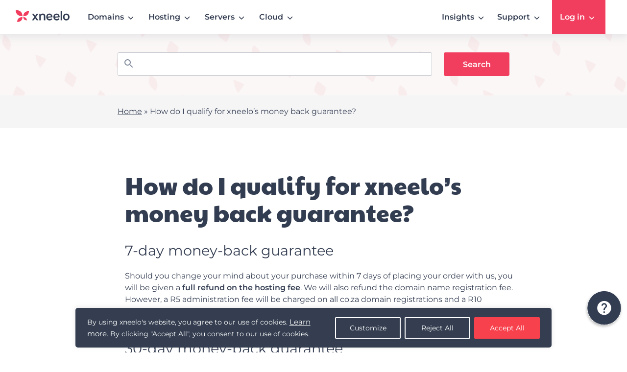

--- FILE ---
content_type: text/css
request_url: https://xneelo.co.za/help-centre/wp-content/themes/xneelo/style.css?=1746603762
body_size: 12933
content:
@charset "UTF-8";
/*
Theme Name: xneelo
Theme URI: https://xneelo.co.za/
Author: LightSpeed Development
Author URI: https://lsdev.biz
Description: Parant Theme for xneelo
Version: 1.0.4
Tested up to: .5.1
Requires PHP: 8.0
License: GNU General Public License v2 or later
License URI: LICENSE
Text Domain: xneelo
*/
/*! ---------- Functions ---------- */
@font-face {
  font-family: "Paytone One", sans-serif;
  font-style: normal;
  src: url(assets/fonts/PaytoneOne.ttf) format("ttf");
}
@font-face {
  font-family: "Montserrat-Regular";
  font-style: normal;
  src: url(assets/fonts/Montserrat-Regular.ttf) format("ttf");
}
@font-face {
  font-family: "Montserrat-Italic";
  font-style: normal;
  src: url(assets/fonts/Montserrat-Italic.ttf) format("ttf");
}
@font-face {
  font-family: "Montserrat-SemiBold";
  font-style: normal;
  src: url(assets/fonts/Montserrat-SemiBold.ttf) format("ttf");
}
@font-face {
  font-family: "Montserrat-Bold";
  font-style: normal;
  src: url(assets/fonts/Montserrat-Bold.ttf) format("ttf");
}
/*@font-face{
	font-family: "FontAwesome";
	font-style:normal;
	src:url(assets/fonts/FontAwesome.woff) format("woff");
}*/
/*! ---------- Fonts ---------- */
/*! ---------- Colors ---------- */
/*! Primary */
/*! Secondary Monochrome colors */
/*! Validation */
/*! Button Specifics */
/* Assign colours to the hovers */
/*! Breakpoints */
/*! Spacing */
/* Padding */
/* Margins */
/* Font Sizes */
.has-box-shadow {
  box-shadow: 0px 20px 25px rgba(130, 136, 157, 0.1), 0px 10px 10px rgba(130, 136, 157, 0.04);
  border-radius: 3px;
}
body.menu-open::before {
  content: '';
  position: fixed;
  inset: 0;
  background: rgba(0,0,0,0.5);
  z-index: 99;
}

.home .latest-news-grid .category span{padding: 0 4px 0 0;}

.has-light-grey-background-color {
  background: #EEF2F5;
}

.has-primary-background-color {
  background: #F13E5F;
}

.has-secondary-background-color {
  background: #333D51;
}

.has-primary-color {
  color: #F13E5F;
}

.has-secondary-color {
  color: #333D51;
}

p.has-secondary-color {
  color: #0A0C10;
}

.card-padding {
  padding: 24px;
}
.card-padding .wp-block-buttons .wp-block-button__link {
  margin-bottom: 0;
}

input:focus, input:focus-visible {
  outline: none !important;
}

.bg-grey {
  background-color: #EEF2F5;
}

.rotate {
  animation: rotation 2s infinite linear;
}

body .margin-left-zero {
  margin-left: 0px !important;
}
body .margin-right-zero {
  margin-right: 0px !important;
}
body .padding-left-zero {
  padding-left: 0px !important;
}
body .padding-right-zero {
  padding-right: 0px !important;
}

/* Tablet Improvements */
@media only screen and (min-width:769px) and (max-width:1023px){

  body .grid.3-column .wp-block-columns{flex-wrap: nowrap !important;}

  body #primary .hero .wp-block-columns .wp-block-column:not(:first-child){padding-left: 0;margin-left: 0;}
  body h2 a {
    font-size: 32px!important;
    line-height: 35px!important;}
}

@keyframes rotation {
  from {
    transform: rotate(0deg);
  }
  to {
    transform: rotate(359deg);
  }
}
/*! Typography Headings */
h1,
h2,
h3,
h4,
h5,
h6 {
  font-family: "Paytone One", sans-serif;
}
h1:not(.has-text-color),
h2:not(.has-text-color),
h3:not(.has-text-color),
h4:not(.has-text-color),
h5:not(.has-text-color),
h6:not(.has-text-color) {
  color: #333D51;
}

body h1 {
  font-size: 48px;
  line-height: 56px;
  font-family: "Paytone One", sans-serif;
  margin: 0;
  margin-bottom: 24px;
  letter-spacing: 1px;
}
body h2 {
  font-size: 40px;
  line-height: 48px;
  font-family: "Paytone One", sans-serif;
  margin: 0;
  margin-bottom: 24px;
  letter-spacing: 1px;
}
body h3 {
  font-size: 32px;
  line-height: 40px;
  font-family: "Montserrat", sans-serif;
  font-weight: bold;
  margin: 0;
  margin-bottom: 24px;
}
body h4 {
  font-size: 24px;
  line-height: 32px;
  font-family: "Montserrat", sans-serif;
  font-weight: bold;
  margin: 0;
  margin-bottom: 24px;
}
body h5 {
  font-size: 20px;
  line-height: 32px;
  font-family: "Montserrat", sans-serif;
  font-weight: 600;
  margin: 0;
  margin-bottom: 24px;
}
body h6 {
  font-size: 18px;
  line-height: 24px;
  font-family: "Montserrat", sans-serif;
  font-weight: 600;
  margin: 0;
  margin-bottom: 24px;
}

/*! Typography Content */
body p {
  font-size: 16px;
  line-height: 24px;
  font-family: "Montserrat", sans-serif;
}
body p:not(.has-text-color) {
  color: #333D51;
}
body a {
  transition: 0.4s;
  font-family: "Montserrat", sans-serif;
  font-weight: normal;
  text-decoration: underline;
}
body a:not(.has-text-color) {
  color: #333D51;
}
body a:not(.has-text-color):visited {
  text-decoration: none;
  color: #333D51;
}
body a:not(.has-text-color):hover {
  color: #F13E5F;
  text-decoration: none;
}
body ul,
body ol {
  font-family: "Montserrat", sans-serif;
}
body ul li,
body ol li {
  font-family: "Montserrat", sans-serif;
  list-style: none;
}
body ul:not(.has-text-color) li,
body ol:not(.has-text-color) li {
  color: #333D51;
}
body label {
  cursor: pointer;
  display: block;
  font-size: 16px;
  font-weight: 500;
  line-height: 24px;
  margin-bottom: 5px;
  font-family: "Montserrat", sans-serif;
}

/*! Header Styles */
body {
  margin: 0px;
}

body #masthead {
  position: fixed;
  top: 0;
  box-shadow: none;
  background-color: #fff;
  color: rgba(0, 0, 0, 0.87);
  display: flex;
  flex-direction: column;
  justify-content: space-between;
  box-sizing: border-box;
  width: 100%;
  z-index: 9999;
}
body .primary-navigation {
  padding: 0;
  justify-content: flex-end;
  order: 1;
  display: inline-flex;
  flex: 1 1 auto;
  align-items: center;
  min-width: 0;
  padding: 8px 12px;
  z-index: 1;
}
body .menu {
  display: flex;
  padding: 0 1.25rem;
  line-height: 1.5rem;
  margin: 0;
  font-family: "Montserrat", sans-serif;
  font-weight: 600;
  z-index: 1;
}
body .menu a {
  font-family: "Montserrat", sans-serif;
  font-weight: 600;
  font-size: 14px;
  padding: 26px 20px;
  color: #333D51;
  margin: 0;
  line-height: 21px;
  text-decoration: none;
}
body .menu .current_page_item a {
  background-color: #82889D;
}
body #mega-menu-wrap-primary-menu #mega-menu-primary-menu {
  font-family: "Montserrat", sans-serif;
  visibility: visible;
  text-align: left;
  width: 100%;
  background: white;
  display: block;
  position: fixed;
  top: 0px;
  left: 0px;
}
body #mega-menu-wrap-primary-menu #mega-menu-primary-menu > li.mega-menu-item > a.mega-menu-link, body #mega-menu-wrap-primary-menu #mega-menu-primary-menu > li.mega-menu-item.mega-current-menu-item > a.mega-menu-link, body #mega-menu-wrap-primary-menu #mega-menu-primary-menu > li.mega-menu-item.mega-animating > a.mega-menu-link, body #mega-menu-wrap-primary-menu #mega-menu-primary-menu > li.mega-menu-item.mega-toggle-on > a.mega-menu-link {
  font-weight: 600 !important;
}
body #mega-menu-wrap-primary-menu #mega-menu-primary-menu > li.mega-menu-item > a.mega-menu-link:hover, body #mega-menu-wrap-primary-menu #mega-menu-primary-menu > li.mega-menu-item > a.mega-menu-link:focus, body #mega-menu-wrap-primary-menu #mega-menu-primary-menu > li.mega-menu-item > a.mega-menu-link:active, body #mega-menu-wrap-primary-menu #mega-menu-primary-menu > li.mega-menu-item > a.mega-menu-link:target, body #mega-menu-wrap-primary-menu #mega-menu-primary-menu > li.mega-menu-item.mega-current-menu-item > a.mega-menu-link:hover, body #mega-menu-wrap-primary-menu #mega-menu-primary-menu > li.mega-menu-item.mega-current-menu-item > a.mega-menu-link:focus, body #mega-menu-wrap-primary-menu #mega-menu-primary-menu > li.mega-menu-item.mega-current-menu-item > a.mega-menu-link:active, body #mega-menu-wrap-primary-menu #mega-menu-primary-menu > li.mega-menu-item.mega-current-menu-item > a.mega-menu-link:target, body #mega-menu-wrap-primary-menu #mega-menu-primary-menu > li.mega-menu-item.mega-animating > a.mega-menu-link:hover, body #mega-menu-wrap-primary-menu #mega-menu-primary-menu > li.mega-menu-item.mega-animating > a.mega-menu-link:focus, body #mega-menu-wrap-primary-menu #mega-menu-primary-menu > li.mega-menu-item.mega-animating > a.mega-menu-link:active, body #mega-menu-wrap-primary-menu #mega-menu-primary-menu > li.mega-menu-item.mega-animating > a.mega-menu-link:target, body #mega-menu-wrap-primary-menu #mega-menu-primary-menu > li.mega-menu-item.mega-toggle-on > a.mega-menu-link:hover, body #mega-menu-wrap-primary-menu #mega-menu-primary-menu > li.mega-menu-item.mega-toggle-on > a.mega-menu-link:focus, body #mega-menu-wrap-primary-menu #mega-menu-primary-menu > li.mega-menu-item.mega-toggle-on > a.mega-menu-link:active, body #mega-menu-wrap-primary-menu #mega-menu-primary-menu > li.mega-menu-item.mega-toggle-on > a.mega-menu-link:target {
  font-weight: 600 !important;
}
body #mega-menu-wrap-primary-menu #mega-menu-primary-menu > li.mega-menu-item.login-menu-item .button.invertwhite {
  border: 1px solid #333D51;
  box-sizing: border-box;
  border-radius: 3px;
  width: 100%;
  display: block;
  text-align: center;
  background-color: #fff;
}
body #mega-menu-wrap-primary-menu #mega-menu-primary-menu h3.widget-title {
  margin-bottom: 0px;
  margin-left: -27px;
}
body #mega-menu-wrap-primary-menu #mega-menu-primary-menu h3.widget-title a {
  text-decoration: none;
  font-family: "Montserrat";
  font-size: 18px;
  font-weight: 600;
  line-height: 24px;
}
body #mega-menu-wrap-primary-menu #mega-menu-primary-menu h3.widget-title a::before {
  content: url(/wp-content/themes/xneelo/assets/img/nav-arrow.svg);
  padding: 0 10px 0 0;
  vertical-align: middle;
}
body #mega-menu-wrap-primary-menu #mega-menu-primary-menu h3.widget-title a:hover::before {
  content: url(/wp-content/themes/xneelo/assets/img/nav-arrow-hover.svg);
  margin-left: 1px;
}
body #mega-menu-wrap-primary-menu #mega-menu-primary-menu h3.widget-title:hover a {
  color: #F13E5F;
}
body #mega-menu-wrap-primary-menu #mega-menu-primary-menu p {
  font-family: "Montserrat";
  font-size: 14px;
  font-weight: 500;
  margin-top: 0px;
  color: #82889D;
  line-height: 20px;
}
body #mega-menu-wrap-primary-menu #mega-menu-primary-menu .mega-sub-menu a.button {
  text-decoration: none;
  border-radius: 0px;
  font-size: 16px;
  line-height: 24px;
  font-weight: 600;
}
body #mega-menu-wrap-primary-menu .grid-card img {
  width: 100%;
}
body #mega-menu-wrap-primary-menu .grid-card > h6 {
  color: #333D51;
  font-size: 18px;
  margin: 2px 0px !important;
  text-decoration: none;
}
body #mega-menu-wrap-primary-menu .grid-card > h6 a {
  font-weight: 600;
}
body #mega-menu-wrap-primary-menu .grid-card > h6 a:hover {
  text-decoration: underline;
}
body .home .content-container {
  margin-top: 55px !important;
}
body .custom-logo-link img {
  width: auto;
  height: auto;
  max-width: 110px !important;
  padding: 0;
  margin-right: 25px;
  margin-top: -7px;
}

@media only screen and (min-width: 1025px) and (max-width: 1280px) {
  body #mega-menu-primary-menu > .mega-menu-item > .mega-sub-menu {
    padding-left: 32px !important;
    padding-right: 32px !important;
  }
}
@media only screen and (min-width: 1025px) {
  body #mega-menu-wrap-primary-menu #mega-menu-primary-menu > li.mega-menu-megamenu > ul.mega-sub-menu {
    position: fixed;
    width: 100vw;
    max-width: none;
    top: 72px !important;
    left: 0;
    border-bottom: 1px solid #d6d8dc;
    border-top: 1px solid #d6d8dc;
  }
  body #mega-menu-wrap-primary-menu #mega-menu-primary-menu li.mega-menu-megamenu > ul.mega-sub-menu > li.mega-menu-row .mega-menu-column > ul.mega-sub-menu > li.mega-menu-item:last-child {
    padding-right: 0px;
  }
  body #mega-menu-wrap-primary-menu #mega-menu-primary-menu .login-menu-item {
    position: fixed !important;
    right: 32px !important;
    background: #F13E5F !important;
  }
  body #mega-menu-wrap-primary-menu #mega-menu-primary-menu .login-menu-item a.mega-menu-link {
    color: #fff!important;
  }
  body #mega-menu-wrap-primary-menu #mega-menu-primary-menu > li.mega-menu-item.login-menu-item > a.mega-menu-link:hover {
    color: #fff!important;
  }
  body #mega-menu-wrap-primary-menu #mega-menu-primary-menu > li.mega-menu-item.login-menu-item.mega-toggle-on > a.mega-menu-link {
    color: #fff!important;
  }
  body #mega-menu-wrap-primary-menu #mega-menu-primary-menu .assist-menu-item {
    position: fixed !important;
    right: 135px !important;
  }
  body #mega-menu-wrap-primary-menu #mega-menu-primary-menu .insights-menu-item {
    position: fixed !important;
    right: 235px !important;
  }
  body #mega-menu-wrap-primary-menu #mega-menu-primary-menu .guides-menu-item {
    position: fixed !important;
    right: 360px !important;
  }
}
/*! Header Tablet Styles */
@media only screen and (max-width: 1024px) {
  body #mega-menu-wrap-primary-menu {
    overflow: scroll;
  }
  body #mega-menu-wrap-primary-menu .mega-menu-toggle + #mega-menu-primary-menu {
    background: white;
    position: relative !important;
  }
  body #mega-menu-wrap-primary-menu .mega-menu-toggle {
    border-bottom: 1px solid #d6d8dc !important;
  }
  body #mega-menu-wrap-primary-menu .mega-menu-toggle > button {
    width: 50px !important;
    min-width: 50px !important;
  }
  body #mega-menu-wrap-primary-menu .mega-menu-toggle .mega-toggle-blocks-right {
    margin-right: 32px;
  }
  body #mega-menu-wrap-primary-menu .mega-menu-toggle .mega-toggle-blocks-right .mega-toggle-block {
    background-image: url(/wp-content/themes/xneelo/assets/img/mobile-toggle.svg);
    background-repeat: no-repeat;
    background-position: right center;
    margin: 0;
  }
  body #mega-menu-wrap-primary-menu .mega-menu-toggle .mega-toggle-blocks-left .mega-toggle-block {
    margin-left: 32px;
  }
  body #mega-menu-wrap-primary-menu .mega-menu-toggle .mega-toggle-blocks-right .mega-toggle-block button span {
    display: none;
  }
  body #mega-menu-wrap-primary-menu ul#mega-menu-primary-menu {
    top: 0px !important;
    margin: 0 !important;
    max-height: 100vh;
    height: 100vh;
    overflow: scroll;
  }
  body #mega-menu-wrap-primary-menu ul#mega-menu-primary-menu > li.mega-menu-item {
    padding-top: 25px;
  }
  body #mega-menu-wrap-primary-menu ul#mega-menu-primary-menu > li.mega-menu-item > a.mega-menu-link {
    color: #333D51;
    padding: 0;
    border-bottom: 1px solid #d6d8dc !important;
  }
  body #mega-menu-wrap-primary-menu ul#mega-menu-primary-menu > li.mega-menu-item > a.mega-menu-link span.mega-indicator {
    color: #333D51;
  }
  body #mega-menu-wrap-primary-menu ul#mega-menu-primary-menu > li.mega-menu-item > a.mega-menu-link::selection {
    background-color: #fff;
  }
  body #mega-menu-wrap-primary-menu ul#mega-menu-primary-menu > li.mega-menu-item:first-child {
    position: fixed !important;
    top: 3px !important;
    border-bottom: 0 none !important;
  }
  body #mega-menu-wrap-primary-menu ul#mega-menu-primary-menu > li.mega-menu-item.xn-home-menu-item {
    display: none;
  }
  body #mega-menu-wrap-primary-menu ul#mega-menu-primary-menu > li.mega-menu-item p {
    padding-left: 28px;
  }
  body #mega-menu-wrap-primary-menu ul#mega-menu-primary-menu > li.mega-menu-item h3.widget-title {
    margin-left: 0;
    margin-top: 10px;
  }
  body #mega-menu-wrap-primary-menu ul#mega-menu-primary-menu li.mega-menu-item.mega-toggle-on > ul.mega-sub-menu,
body #mega-menu-wrap-primary-menu ul#mega-menu-primary-menu li.mega-menu-megamenu.mega-menu-item.mega-toggle-on ul.mega-sub-menu {
    display: contents;
  }
  body #mega-menu-wrap-primary-menu ul#mega-menu-primary-menu li.mega-menu-megamenu > ul.mega-sub-menu > li.mega-menu-row .mega-menu-column {
    margin-bottom: 15px;
  }
  body #mega-menu-wrap-primary-menu ul#mega-menu-primary-menu li.mega-menu-megamenu > ul.mega-sub-menu > li.mega-menu-row .mega-menu-column:first-child {
    margin-top: 22px;
  }
  body #mega-menu-wrap-primary-menu ul#mega-menu-primary-menu li.mega-menu-megamenu > ul.mega-sub-menu > li.mega-menu-row .mega-menu-column > ul.mega-sub-menu > li.mega-menu-item {
    padding: 0;
  }
  body #mega-menu-wrap-primary-menu ul#mega-menu-primary-menu li.mega-menu-megamenu.login-menu-item > ul.mega-sub-menu > li.mega-menu-row .mega-sub-menu {
    flex-wrap: wrap;
  }
  body #mega-menu-wrap-primary-menu ul#mega-menu-primary-menu li.mega-menu-megamenu.login-menu-item > ul.mega-sub-menu > li.mega-menu-row .mega-sub-menu .mega-menu-column {
    margin-bottom: 32px;
    flex-basis: 33%;
  }
  body #mega-menu-wrap-primary-menu ul#mega-menu-primary-menu li.mega-menu-megamenu.login-menu-item > ul.mega-sub-menu > li.mega-menu-row .mega-sub-menu .mega-menu-column:first-child {
    margin-top: 0;
  }
  body #mega-menu-wrap-primary-menu ul#mega-menu-primary-menu li.mega-menu-megamenu.login-menu-item > ul.mega-sub-menu > li.mega-menu-row .mega-sub-menu .mega-menu-column:last-child {
    flex-basis: 100%;
  }
  body .login-menu-item,
body .insights-menu-item,body .guides-menu-item,
body .assist-menu-item {
    position: unset !important;
    right: unset !important;
  }
  body #masthead .grid-card {
    border-top: 1px solid #d6d8dc;
    padding-top: 32px;
  }
  body #masthead .grid-card p {
    padding-left: 0px !important;
  }
  body #masthead .grid-card .content {
    vertical-align: middle;
    display: flex;
    flex-direction: column;
    justify-content: center;
    text-align: center;
    align-items: self-start;
  }
  body #masthead .grid-card .content a,
body #masthead .grid-card .content h6,
body #masthead .grid-card .content p {
    padding-bottom: 15px;
  }
  body a.mega-menu-link span.mega-indicator:after {
    margin: 0 5px 0px 0px !important;
  }
}
@media only screen and (min-width: 600px) and (max-width: 1024px) {
  body #masthead .grid-card {
    display: flex;
  }
  body #masthead .grid-card figure {
    max-width: 250px;
    margin-right: 16px;
  }
  body #masthead #mega-menu-wrap-primary-menu ul#mega-menu-primary-menu li.mega-menu-item.login-menu-item.mega-menu-megamenu ul.mega-sub-menu .mega-menu-row > ul.mega-sub-menu {
    display: flex;
  }
  body #masthead #mega-menu-wrap-primary-menu ul#mega-menu-primary-menu li.mega-menu-item.login-menu-item.mega-menu-megamenu ul.mega-sub-menu .mega-menu-row > ul.mega-sub-menu .mega-menu-column:nth-child(2) {
    padding-left: 16px;
    padding-right: 16px;
  }
  body #masthead #mega-menu-wrap-primary-menu ul#mega-menu-primary-menu li.mega-menu-item.login-menu-item .button.invertwhite {
    margin-top: 32px;
    margin-bottom: 0;
  }
}
@media only screen and (max-width: 599px) {
  body #mega-menu-wrap-primary-menu li.mega-menu-megamenu.login-menu-item > ul.mega-sub-menu > li.mega-menu-row .mega-sub-menu {
    flex-wrap: wrap;
  }
  body #mega-menu-wrap-primary-menu li.mega-menu-megamenu.login-menu-item > ul.mega-sub-menu > li.mega-menu-row .mega-sub-menu .mega-menu-column {
    flex-basis: 100%;
    margin-bottom: 0;
  }
  body #mega-menu-wrap-primary-menu li.mega-menu-megamenu.login-menu-item > ul.mega-sub-menu > li.mega-menu-row .mega-sub-menu .mega-menu-column:first-child {
    margin-top: 32px;
  }
  body #mega-menu-wrap-primary-menu li.mega-menu-megamenu.login-menu-item > ul.mega-sub-menu > li.mega-menu-row .mega-sub-menu .mega-menu-column:nth-child(2) {
    padding-left: 0;
    padding-right: 0;
  }
  body #masthead .grid-card {
    flex-wrap: wrap;
  }
  body #masthead .grid-card figure,
body #masthead .grid-card div.content {
    flex-basis: 100%;
  }
}
@media only screen and (min-width: 1025px) {
  body.logged-in.admin-bar #mega-menu-wrap-primary-menu #mega-menu-primary-menu > li.mega-menu-megamenu > ul.mega-sub-menu {
    top: 104px !important;
  }
}
@media only screen and (min-width: 783px) and (max-width: 1024px) {
  body.logged-in.admin-bar #masthead {
    top: 32px;
  }
}
/*! Layout Styles */
body .logged-in.admin-bar #masthead {
  top: 32px;
}

img {
  display: inline-block;
  vertical-align: middle;
}

@media screen and (max-width: 782px) {
  body.logged-in.admin-bar #masthead {
    top: 46px;
  }
}
body .wp-block-cb-slide ul {
  list-style: disc;
  margin-left: 0;
  padding-left: 24px;
}
body .wp-block-cb-slide ul li {
  list-style: disc;
}

body {
  overflow-x: hidden;
}
body ul {
  list-style: none;
  margin-left: 1.25rem;
  margin-bottom: 0.9375rem;
}
body strong,
body strong a {
  font-weight: 600;
}
body .wp-block-group ul:not(.list-checkmark, .no-list-style, .kt-tabs-title-list, .gform_fields) {
  margin-left: 0;
  padding-left: 24px;
}
body .wp-block-group ul:not(.list-checkmark, .no-list-style, .kt-tabs-title-list, .gform_fields) li {
  list-style: disc;
}
body .wp-block-group ol:not(.list-checkmark, .no-list-style, .kt-tabs-title-list, .gform_fields) {
  margin-left: 0;
  padding-left: 24px;
}
body .wp-block-group ol:not(.list-checkmark, .no-list-style, .kt-tabs-title-list, .gform_fields) li {
  list-style: auto;
}
body .gform_wrapper .gform_validation_errors {
  display: none;
}
body .gform_wrapper .gfield {
  margin-bottom: 24px;
}
body .gform_wrapper .gfield.gfield_error .ginput_container input {
  border-color: #F13E5F;
}
body .gform_wrapper .gfield.gfield_error .ginput_container input:active, body .gform_wrapper .gfield.gfield_error .ginput_container input:focus {
  border-width: 2px;
  border-color: #F13E5F;
}
body .gform_wrapper .gfield.gfield_error .ginput_container.ginput_recaptcha {
  margin-bottom: 5px;
}
body .gform_wrapper .gfield.gfield_error .gfield_validation_message {
  font-size: 14px;
  color: #F13E5F;
  line-height: 24px;
}
body .gform_wrapper .gfield .ginput_container input {
  margin-bottom: 5px;
  border-color: #C1C4CA;
}
body .gform_wrapper .gfield .ginput_container input:active, body .gform_wrapper .gfield .ginput_container input:focus {
  border-color: #3796F3;
  border-width: 2px;
}
body .gform_wrapper .gform_confirmation_wrapper {
  text-align: center;
  font-size: 16px;
  font-family: "Montserrat", sans-serif;
  color: #71d420;
}
body .gform_footer input[type=submit]:hover {
  background-color: #D93856;
  border-color: #D93856;
}
body .gform_footer input[type=submit]:active, body .gform_footer input[type=submit]:active:hover {
  background-color: #601926 !important;
  border-color: #601926;
}
body .gform_footer input[type=submit]:focus {
  background-color: #A92C43 !important;
  border-color: #A92C43;
}
body button, body .button, body .asp_text_button, body .gform_footer input[type=submit] {
  padding: 12px 16px;
  font-family: "Montserrat", sans-serif;
  font-weight: 500;
  font-size: 16px;
  border: 1px solid #F13E5F;
  min-width: 134px;
  background-color: #F13E5F;
  text-transform: unset;
  color: #fff;
  border-radius: 3px;
}
body button:not([role=tab]):active, body .button:not([role=tab]):active, body .asp_text_button:not([role=tab]):active, body .gform_footer input[type=submit]:not([role=tab]):active {
  left: 2px;
  top: 2px;
  position: relative;
  -webkit-box-shadow: 0 0 0 0 !important;
  box-shadow: 0 0 0 0 !important;
}
body .content-container {
  max-width: 100%;
  padding-bottom: 0;
  margin: auto;
}
body:not(.block-page, .error404, .page-template) {
  width: 75em;
}
body #primary {
  margin-top: 72px;
}
body .alignfull {
  width: auto;
  max-width: 1000%;
  margin-right: calc(50% - 50vw) !important;
  margin-left: calc(50% - 50vw) !important;
}

body.archive #primary, body.blog #primary, body.error404 #primary, body.single-notice #primary {
  margin-top: 32px;
}
body.archive #primary article, body.blog #primary article, body.error404 #primary article, body.single-notice #primary article {
  margin: 0;
  box-shadow: none;
}
body.archive #primary article h2,
body.archive #primary article h2 a,
body.archive #primary article h2 a strong, body.blog #primary article h2,
body.blog #primary article h2 a,
body.blog #primary article h2 a strong, body.error404 #primary article h2,
body.error404 #primary article h2 a,
body.error404 #primary article h2 a strong, body.single-notice #primary article h2,
body.single-notice #primary article h2 a,
body.single-notice #primary article h2 a strong {
  font-family: "Montserrat", sans-serif;
}
body.archive #primary article h2,
body.archive #primary article h2 a, body.blog #primary article h2,
body.blog #primary article h2 a, body.error404 #primary article h2,
body.error404 #primary article h2 a, body.single-notice #primary article h2,
body.single-notice #primary article h2 a {
  margin: 0;
  line-height: 1.3em;
  color: #F13E5F;
  padding-bottom: 13px;
}
body.archive #primary article .entry-container, body.blog #primary article .entry-container, body.error404 #primary article .entry-container, body.single-notice #primary article .entry-container {
  overflow: inherit;
}
body.archive #primary article .entry-container .details-container .field-wrap, body.blog #primary article .entry-container .details-container .field-wrap, body.error404 #primary article .entry-container .details-container .field-wrap, body.single-notice #primary article .entry-container .details-container .field-wrap {
  padding-bottom: 0.7em;
}
body.archive #primary article .entry-container .details-container .field-wrap .notice-label, body.blog #primary article .entry-container .details-container .field-wrap .notice-label, body.error404 #primary article .entry-container .details-container .field-wrap .notice-label, body.single-notice #primary article .entry-container .details-container .field-wrap .notice-label {
  margin-right: 0.25em;
}
body.archive #primary article .entry-container .read-more, body.blog #primary article .entry-container .read-more, body.error404 #primary article .entry-container .read-more, body.single-notice #primary article .entry-container .read-more {
  margin-top: -37px;
}
body.archive #primary article .entry-container .read-more a, body.blog #primary article .entry-container .read-more a, body.error404 #primary article .entry-container .read-more a, body.single-notice #primary article .entry-container .read-more a {
  min-width: 120px;
  padding: 12px;
  transition: all 0.3s ease;
  font-family: "Montserrat", sans-serif;
  text-transform: none;
  border-radius: 5px;
  line-height: normal;
  height: auto;
}
body.archive #primary article .entry-container .read-more a:hover, body.blog #primary article .entry-container .read-more a:hover, body.error404 #primary article .entry-container .read-more a:hover, body.single-notice #primary article .entry-container .read-more a:hover {
  background-color: #F13E5F;
}
body.archive #primary article.list .entry-container, body.blog #primary article.list .entry-container, body.error404 #primary article.list .entry-container, body.single-notice #primary article.list .entry-container {
  flex-direction: row;
}
body .post-404-error .wp-block-buttons .is-style-outline .wp-block-button__link:not(.has-white-color):hover {
  background-color: #333D51 !important;
  color: #fff !important;
}
body .post-404-error .wp-block-buttons .wp-block-button:not(.is-style-outline) .wp-block-button__link:hover {
  background-color: #d93856 !important;
  border-color: #d93856 !important;
}

/*! Layout Tablet Styles */
@media (max-width: 1199px) {
  body.archive #primary, body.blog #primary, body.single-notice #primary {
    margin-top: 28px;
  }
  body.archive #primary article, body.blog #primary article, body.single-notice #primary article {
    margin-right: 20px;
    margin-left: 20px;
  }
  body.archive #primary article .entry-container, body.blog #primary article .entry-container, body.single-notice #primary article .entry-container {
    padding: 1em 1.5em !important;
  }
}
/*! Layout Mobile Styles */
@media (max-width: 767px) {
  body.archive #primary article .entry-container .read-more, body.blog #primary article .entry-container .read-more, body.single-notice #primary article .entry-container .read-more {
    margin-top: 0px;
  }
  body.archive #primary article .entry-container .read-more a, body.blog #primary article .entry-container .read-more a, body.single-notice #primary article .entry-container .read-more a {
    width: 100%;
    margin-top: 0.5em;
  }
}
@media screen and (max-width: 767px) {
  h2.has-background {
    padding: 15px;
  }
}
/* Arrows */
.slick-prev,
.slick-next {
  position: absolute;
  display: block;
  height: 20px;
  width: 20px;
  line-height: 0px;
  font-size: 0px;
  cursor: pointer;
  background: transparent;
  color: transparent;
  top: 50%;
  -webkit-transform: translate(0, -50%);
  -ms-transform: translate(0, -50%);
  transform: translate(0, -50%);
  padding: 0;
  border: none;
  outline: none;
}
.slick-prev:hover, .slick-prev:focus,
.slick-next:hover,
.slick-next:focus {
  outline: none;
  background: transparent;
  color: transparent;
}
.slick-prev:hover:before, .slick-prev:focus:before,
.slick-next:hover:before,
.slick-next:focus:before {
  opacity: 1;
}
.slick-prev.slick-disabled:before,
.slick-next.slick-disabled:before {
  opacity: 0.25;
}
.slick-prev:before,
.slick-next:before {
  font-family: "slick";
  font-size: 20px;
  line-height: 1;
  color: white;
  opacity: 0.75;
  -webkit-font-smoothing: antialiased;
  -moz-osx-font-smoothing: grayscale;
}

.slick-prev {
  left: -25px;
}
[dir=rtl] .slick-prev {
  left: auto;
  right: -25px;
}
.slick-prev:before {
  content: "←";
}
[dir=rtl] .slick-prev:before {
  content: "→";
}

.slick-next {
  right: -25px;
}
[dir=rtl] .slick-next {
  left: -25px;
  right: auto;
}
.slick-next:before {
  content: "→";
}
[dir=rtl] .slick-next:before {
  content: "←";
}

/* Dots */
.slick-dotted.slick-slider {
  margin-bottom: 30px;
}

.slick-dots {
  position: absolute;
  bottom: -25px;
  list-style: none;
  display: block;
  text-align: center;
  padding: 0;
  margin: 0;
  width: 100%;
}
.slick-dots li {
  position: relative;
  display: inline-block;
  height: 20px;
  width: 20px;
  margin: 0 5px;
  padding: 0;
  cursor: pointer;
}
.slick-dots li button {
  border: 0;
  background: transparent;
  display: block;
  height: 20px;
  width: 20px;
  outline: none;
  line-height: 0px;
  font-size: 0px;
  color: transparent;
  padding: 5px;
  cursor: pointer;
}
.slick-dots li button:hover, .slick-dots li button:focus {
  outline: none;
}
.slick-dots li button:hover:before, .slick-dots li button:focus:before {
  opacity: 1;
}
.slick-dots li button:before {
  position: absolute;
  top: 0;
  left: 0;
  content: "•";
  width: 20px;
  height: 20px;
  font-family: "slick";
  font-size: 6px;
  line-height: 20px;
  text-align: center;
  color: black;
  opacity: 0.25;
  -webkit-font-smoothing: antialiased;
  -moz-osx-font-smoothing: grayscale;
  color: #f9C5cf;
  opacity: 1;
  font-size: 12px;
}
.slick-dots li.slick-active button:before {
  color: #F13E5F;
  opacity: 0.75;
}

/* Slider */
.slick-slider {
  position: relative;
  display: block;
  box-sizing: border-box;
  -webkit-touch-callout: none;
  -webkit-user-select: none;
  -khtml-user-select: none;
  -moz-user-select: none;
  -ms-user-select: none;
  user-select: none;
  -ms-touch-action: pan-y;
  touch-action: pan-y;
  -webkit-tap-highlight-color: transparent;
}

.slick-list {
  position: relative;
  overflow: hidden;
  display: block;
  margin: 0;
  padding: 0;
}
.slick-list:focus {
  outline: none;
}
.slick-list.dragging {
  cursor: pointer;
  cursor: hand;
}

.slick-slider .slick-track,
.slick-slider .slick-list {
  -webkit-transform: translate3d(0, 0, 0);
  -moz-transform: translate3d(0, 0, 0);
  -ms-transform: translate3d(0, 0, 0);
  -o-transform: translate3d(0, 0, 0);
  transform: translate3d(0, 0, 0);
}

.slick-track {
  position: relative;
  left: 0;
  top: 0;
  display: block;
  margin-left: auto;
  margin-right: auto;
}
.slick-track:before, .slick-track:after {
  content: "";
  display: table;
}
.slick-track:after {
  clear: both;
}
.slick-loading .slick-track {
  visibility: hidden;
}

.slick-slide {
  float: left;
  height: 100%;
  min-height: 1px;
  display: none;
}
[dir=rtl] .slick-slide {
  float: right;
}
.slick-slide img {
  display: block;
}
.slick-slide.slick-loading img {
  display: none;
}
.slick-slide.dragging img {
  pointer-events: none;
}
.slick-initialized .slick-slide {
  display: block;
}
.slick-loading .slick-slide {
  visibility: hidden;
}
.slick-vertical .slick-slide {
  display: block;
  height: auto;
  border: 1px solid transparent;
}

.slick-arrow.slick-hidden {
  display: none;
}

.slick-dots {
  bottom: -40px;
}

/*! Footer Styles */
body .footer-logo,
body #footer-widgets {
  background: #333D51;
  color: #fff;
  font-family: "Montserrat", sans-serif;
}
body .footer-logo {
  text-align: center;
  padding-bottom: 48px;
}
.wp-block-group.footer-columns > .wp-block-group__inner-container {
    max-width: 1200px;
    margin-left: auto !important;
    margin-right: auto !important;
}
body #footer-widgets .footer-inner {
  padding-bottom: 3px;
}
body #footer-widgets .footer-inner .top-columns {
  margin-bottom: 64px;
}
body #footer-widgets .footer-inner .footer-columns h4,
body #footer-widgets .footer-inner .copyright h4 {
  font-weight: 600;
  margin-bottom: 19px;
}
body #footer-widgets .footer-inner .footer-columns a,
body #footer-widgets .footer-inner .copyright a {
  text-decoration: underline;
  font-weight: 300;
  color: #fff !important;
}
body #footer-widgets .footer-inner .footer-columns p,
body #footer-widgets .footer-inner .footer-columns ul li,
body #footer-widgets .footer-inner .copyright p,
body #footer-widgets .footer-inner .copyright ul li {
  color: #fff;
  font-weight: 300;
}
body #footer-widgets .footer-inner .footer-columns p.copy-text,
body #footer-widgets .footer-inner .copyright p.copy-text {
  line-height: 16px;
}
body #footer-widgets .footer-inner .covid {
  padding: 0 1em 1em 1em;
  color: #fff !important;
}
body #footer-widgets .footer-inner .copyright .wp-block-group__inner-container {
  margin-top: 28px;
  border-top: 1px solid #707891;
  max-width: 1200px;
  margin-left: auto;
  margin-right: auto;
}
body #footer-widgets .footer-inner .copyright .wp-block-group__inner-container p.covid {
  padding-top: 24px;
  margin: 0;
}
body #footer-widgets .footer-inner .footer-columns ul {
  padding-inline-start: 0;
  list-style-type: none;
  margin-left: 0;
  margin-top: 0;
}
body #footer-widgets .footer-inner .footer-columns ul.has-white-color a {
  color: #fff !important;
}
body #footer-widgets .footer-inner .footer-columns ul.has-white-color a:hover {
  color: #F13E5F !important;
}
body #footer-widgets .footer-inner .footer-columns ul li {
  line-height: 24px;
  padding-bottom: 8px;
  list-style: none;
}
body #footer-widgets .footer-inner .footer-columns ul li a {
  text-decoration: none;
  font-weight: 400;
}
body #footer-widgets .footer-inner .footer-columns .cta-column {
  padding: 0 40px 0px 0px;
}
body #footer-widgets .footer-inner .footer-columns .cta-column .gform_legacy_markup_wrapper {
  margin-bottom: 0;
  margin-top: 0;
}
body #footer-widgets .footer-inner .footer-columns .cta-column .gform_legacy_markup_wrapper ul.gform_fields li.gfield {
  padding-right: 0px;
  margin-top: 0px;
  margin-bottom: 24px;
}
body #footer-widgets .footer-inner .footer-columns .cta-column.gform_widget .gform_validation_errors {
  display: none;
}
body #footer-widgets .footer-inner .footer-columns .cta-column.gform_widget form {
  display: flex;
}
body #footer-widgets .footer-inner .footer-columns .cta-column.gform_widget form .gform_body {
  flex-basis: 80%;
  padding-right: 32px;
}
body #footer-widgets .footer-inner .footer-columns .cta-column.gform_widget form .gform_body label {
  display: none;
}
body #footer-widgets .footer-inner .footer-columns .cta-column.gform_widget form .gform_body input[type=text] {
  margin: 0;
  border-radius: 3px;
  padding-left: 16px;
}
body #footer-widgets .footer-inner .footer-columns .cta-column.gform_widget form .gform_body .gfield_error {
  color: #F13E5F;
}
body #footer-widgets .footer-inner .footer-columns .cta-column.gform_widget form .gform_body .gfield_error input[type=text] {
  border-color: #F13E5F;
  border-width: 2px;
}
body #footer-widgets .footer-inner .footer-columns .cta-column.gform_widget form .gform_body .gfield_error .gfield_validation_message {
  margin-top: 10px;
  font-weight: 400;
}
body #footer-widgets .footer-inner .footer-columns .cta-column.gform_widget form .gform_footer .button {
  margin: 0;
  height: 48px;
  font-family: "Montserrat", sans-serif;
  font-size: 14px;
  font-weight: 600;
  border: none;
  border-radius: 3px;
}
body #footer-widgets .footer-inner .footer-columns .cta-column.gform_widget form .gform_footer .button:hover {
  background-color: #D93856;
  border-color: #D93856;
}
body #footer-widgets .footer-inner .footer-columns .cta-column.gform_widget form .gform_footer .button:active, body #footer-widgets .footer-inner .footer-columns .cta-column.gform_widget form .gform_footer .button:active:hover {
  background-color: #601926 !important;
  border-color: #601926;
}
body #footer-widgets .footer-inner .footer-columns .cta-column.gform_widget form .gform_footer .button:focus {
  background-color: #A92C43 !important;
  border-color: #A92C43;
}
body #footer-widgets .footer-inner .footer-columns .social-column {
  padding: 0 0 0 80px;
}
body #footer-widgets .footer-inner .footer-columns .social-column h5,
body #footer-widgets .footer-inner .footer-columns .social-column .social-icons {
  padding-left: 25%;
}
body #footer-widgets .footer-inner .footer-columns .social-column .social-icons .wp-block-group__inner-container {
  display: flex;
  height: 48px;
  align-items: center;
}
body #footer-widgets .footer-inner .footer-columns .social-column .social-icons .wp-block-group__inner-container figure {
  margin-right: 32px;
}

/*! Footer Tablet Styles */
@media (max-width: 1199px) {
  body #footer-widgets .footer-inner .widget {
    /*&:first-child {
      width: 58.33333333%;
      align-self: flex-start;
    }
    &:last-child {
      width: 41.6666666667%;
      align-self: flex-end;
    }*/
  }
}
/*! Footer Mobile Styles */
@media (max-width: 767px) {
  body #footer-widgets .footer-inner .widget {
    /*&:first-child,
    &:nth-child(2),
    &:nth-child(3),
    &:nth-child(4) {
      display: none;
    }
    &:last-child {
      width: 100%;
      text-align: center;
    }*/
  }
}
.xcp-header {
  background-color: #eef2f5;
}

.theme-tabs-carousel {
  margin-bottom: 80px;
}
.theme-tabs-carousel .message {
  margin-top: 30px;
  text-align: center;
}
.theme-tabs-carousel .message p {
  color: #828B9D;
}
.theme-tabs-carousel .news {
  text-align: center;
}
.theme-tabs-carousel .news h2 {
  margin-bottom: 48px;
}
.theme-tabs-carousel .news .news-columns {
  display: flex;
  flex-direction: row;
  justify-content: space-between;
  max-width: 500px;
  margin: auto;
}
.theme-tabs-carousel .news .news-columns div {
  max-width: 240px;
  text-align: left;
}
.theme-tabs-carousel .line-item {
  display: flex;
  height: 58px;
  align-items: center;
  background-image: url(/wp-content/themes/xneelo/assets/img/checkmark-black.svg);
  background-position: 8%;
  background-repeat: no-repeat;
  background-size: 18px;
  padding-left: 60px;
  font-weight: 500;
  font-family: "Montserrat", sans-serif;
}
.theme-tabs-carousel .line-item:nth-child(odd) {
  background-color: #EEF2F5;
}
.theme-tabs-carousel .line-item:nth-child(even) {
  background-color: #fff;
}
.theme-tabs-carousel .line-item.soon-item {
  background-image: url(/wp-content/themes/xneelo/assets/img/clock_icon.svg);
}
.theme-tabs-carousel .content-slide {
  background: #fff;
  border-radius: 0px 0px 8px 8px;
  padding: 80px 35px;
}
.theme-tabs-carousel .content-slide p {
  font-weight: 400 !important;
}
.theme-tabs-carousel .tables {
  display: flex;
  max-width: 730px;
  margin: auto;
}
.theme-tabs-carousel .tables .column .title {
  padding: 12px 16px;
  font-size: 16px;
  line-height: 24px;
  color: #333D51;
  font-family: "Montserrat", sans-serif;
}
.theme-tabs-carousel .tables .column .ready {
  background: rgba(113, 212, 32, 0.5);
}
.theme-tabs-carousel .tables .column .next {
  background: rgba(255, 140, 0, 0.5);
}
.theme-tabs-carousel .slider-navigation .slick-dots {
  display: flex;
  flex-direction: row;
  justify-content: center;
  align-content: center;
  align-items: center;
  margin: 0;
  padding: 0;
  cursor: pointer;
  position: initial;
}
.theme-tabs-carousel .slider-navigation .slick-dots .slick-active {
  background: #fff;
  padding: 16px;
  color: #F13E5F;
  border-radius: 8px 8px 0px 0px;
}
.theme-tabs-carousel .slider-navigation .slick-dots li:not(.slick-active) {
  padding: 16px 0;
}
.theme-tabs-carousel .slider-navigation li {
  font-weight: 400;
  color: #333D51;
  margin: 0 16px;
  width: auto;
  height: auto;
}

.text-slider {
  display: flex;
}
.text-slider .slick-prev {
  margin-left: 40px;
}
.text-slider .slick-next {
  margin-right: 40px;
}

.beta-testers .slick-arrow {
  font-size: 0;
}

input:not([type]), input[type=text], input[type=password], input[type=date], input[type=datetime], input[type=datetime-local], input[type=month], input[type=week], input[type=email], input[type=number], input[type=search], input[type=tel], input[type=time], input[type=url], input[type=color], textarea {
  -webkit-appearance: none;
  -moz-appearance: none;
  border-radius: 0;
  background-color: #fff;
  border-style: solid;
  border-width: 1px;
  border-color: #b9c0d1;
  box-shadow: none;
  color: rgba(0, 0, 0, 0.75);
  display: block;
  font-family: inherit;
  font-size: 1rem;
  height: 3rem;
  margin: 0 0 1.375rem;
  padding: 0.6875rem;
  width: 100%;
  -webkit-box-sizing: border-box;
  -moz-box-sizing: border-box;
  box-sizing: border-box;
  -webkit-transition: border-color 0.15s linear, background 0.15s linear;
  -moz-transition: border-color 0.15s linear, background 0.15s linear;
  -ms-transition: border-color 0.15s linear, background 0.15s linear;
  -o-transition: border-color 0.15s linear, background 0.15s linear;
  transition: border-color 0.15s linear, background 0.15s linear;
}

/*.page-id-13509 .content li.gfield .gfield_label, .page-id-13518 .content li.gfield .gfield_label, .page-id-13620 .content li.gfield .gfield_label, .page-id-13518 .content li.gfield .gfield_label, .page-id-13696 .content li.gfield .gfield_label {
    font-family: $font-montserrat-bold!important;
}*/
/*! Block Specific Styles */
@media only screen and (max-width: 1024px) {
  body.admin-bar #masthead #mega-menu-wrap-primary-menu #mega-menu-primary-menu {
    top: 65px;
  }
}
@media only screen and (min-width: 1025px) {
  body.admin-bar #masthead #mega-menu-wrap-primary-menu #mega-menu-primary-menu {
    top: 32px;
  }
}
.wp-block-column figure {
  margin: 0;
}

.show-on-mobile {
  display: none;
}

.no-btm-margin {
  margin-bottom: 0;
}

.no-top-margin {
  margin-top: 0;
}

.transparent {
  opacity: 0;
}

body .wp-block-group.alignfull {
  width: auto;
  max-width: 1000%;
  margin-right: calc(50% - 50vw) !important;
  margin-left: calc(50% - 50vw) !important;
}

.wp-block-column h1 {
  font-family: "Paytone One", sans-serif;
  letter-spacing: 1px;
}
.wp-block-column h1:not(.has-text-color) {
  color: #333D51;
}

.wp-block-buttons {
  border-radius: 3px !important;
}
.wp-block-buttons .wp-block-button {
  border-radius: 3px !important;
}
.wp-block-buttons .wp-block-button .wp-block-button__link {
  padding: 12px 16px;
  font-family: "Montserrat", sans-serif;
  font-weight: 500;
  font-size: 16px;
  border: 1px solid #333D51;
  min-width: 134px;
  background-color: #F13E5F;
  border-color: #F13E5F;
  text-transform: unset;
  color: #fff;
}
.wp-block-buttons .wp-block-button .wp-block-button__link:active {
  background-color: #D93856;
  border-color: #D93856;
}
.wp-block-buttons .wp-block-button:not(.is-style-outline) .wp-block-button__link:hover {
  background-color: #D93856;
  border-color: #D93856;
}
.wp-block-buttons .wp-block-button:not(.is-style-outline) .wp-block-button__link:active, .wp-block-buttons .wp-block-button:not(.is-style-outline) .wp-block-button__link:active:hover {
  background-color: #601926 !important;
  border-color: #601926;
}
.wp-block-buttons .wp-block-button:not(.is-style-outline) .wp-block-button__link:focus {
  background-color: #A92C43 !important;
  border-color: #A92C43;
}
.wp-block-buttons .is-style-outline {
  border-radius: 3px !important;
}
.wp-block-buttons .is-style-outline .wp-block-button__link {
  background-color: transparent;
  border: 1px solid #333D51;
  font-size: 16px;
  color: #333D51;
  border-radius: 3px !important;
  min-width: 134px;
  font-weight: 600;
}
.wp-block-buttons .is-style-outline .wp-block-button__link:not(.has-white-color):active, .wp-block-buttons .is-style-outline .wp-block-button__link:not(.has-white-color):active:hover {
  background-color: #242B39;
  border-color: #242B39;
  color: #fff;
}
.wp-block-buttons .is-style-outline .wp-block-button__link:not(.has-white-color):hover {
  background-color: #333D51;
  color: #fff;
}
.wp-block-buttons .is-style-outline .has-white-color {
  color: #fff;
  border: 1px solid #fff;
}
.wp-block-buttons .is-style-outline .has-white-color:hover {
  background: #fff;
  color: #F13E5F;
}

body .hero .wp-block-columns {
  margin-bottom: 0;
}
body .hero .wp-block-columns .wp-block-column:not(:first-child) {
  margin-left: 0;
}
body .hero .wp-block-columns .wp-block-column:first-child {
  padding: 96px 0;
  padding-left: 120px;
  padding-right: 32px;
}
body .hero .wp-block-columns .wp-block-column {
  position: relative;
}
body .hero .wp-block-columns .wp-block-column .full {
  margin: 0;
  width: 100%;
  height: 100%;
}
body .hero .wp-block-columns .wp-block-column .full img {
  object-fit: contain;
  height:auto;
}
body .hero h1 {
  margin: 0;
}
body .hero .category {
  color: #F13E5F;
  font-family: "Montserrat", sans-serif;
  font-weight: 600;
}
body .hero p {
  max-width: 568px;
}
body .hero p:has(a) {
  margin-bottom: 30px;
}
body .hero ul {
  margin-left: 0;
  padding-left: 5px;
  margin-bottom: 24px;
}
body .hero ul li {
  color: #0A0C10;
  line-height: 24px;
  margin-bottom: 8px;
}
body .hero.constrained .wp-block-columns .wp-block-column:not(:first-child) {
  padding-right: 120px;
  padding-left: 32px;
}
body .hero.no-image h1 {
  margin-bottom: 24px;
  font-family: "Paytone One", sans-serif;
  letter-spacing: 1px;
}
body .hero.no-image .wp-block-group__inner-container {
  padding: 120px 120px 48px;
}
body .hero.no-image p {
  max-width: 1200px;
  margin: auto;
  margin-bottom: 24px;
}

.content h1 {
  margin: 0;
}
.content .category {
  color: #F13E5F;
  font-family: "Montserrat", sans-serif;
  font-weight: 600;
}
.content p {
  max-width: 568px;
}
.content p:has(a) {
  margin-bottom: 30px;
}
.content .wp-block-columns {
  margin-bottom: 0;
}
.content .wp-block-column:first-child {
  padding-top: 0;
  padding-bottom: 0;
  padding-left: 120px;
  padding-right: 32px;
}
.content .wp-block-image {
  margin-bottom: 0;
}
.content .full {
  margin: 0;
  width: 100%;
  height: 100%;
}
.content .full img {
  object-fit: cover;
  height: 100%;
}

.content-full.right-content .wp-block-columns {
  margin-bottom: 0;
}
.content-full.right-content .wp-block-columns .wp-block-column:not(:first-child) {
  margin-left: 0;
}
.content-full.right-content .wp-block-columns .wp-block-column:first-child {
  padding: 96px 0;
  padding-left: 120px;
  padding-right: 32px;
}
.content-full.right-content .wp-block-columns .wp-block-column {
  position: relative;
}
.content-full.right-content .wp-block-columns .wp-block-column .full {
  margin: 0;
  width: 100%;
  height: 100%;
}
.content-full.right-content .wp-block-columns .wp-block-column .full img {
  object-fit: cover;
  height: 100%;
}
.content-full.right-content h1 {
  margin: 0;
}
.content-full.right-content .category {
  color: #F13E5F;
  font-family: "Montserrat", sans-serif;
  font-weight: 600;
}
.content-full.right-content p {
  max-width: 568px;
}
.content-full.right-content p:has(a) {
  margin-bottom: 30px;
}

.content-full.left-content .wp-block-columns {
  margin-bottom: 0;
}
.content-full.left-content .wp-block-columns .wp-block-column:not(:first-child) {
  padding: 96px 0;
  padding-left: 120px;
  padding-right: 32px;
}
.content-full.left-content .wp-block-columns .wp-block-column:first-child {
  margin-left: 0;
}
.content-full.left-content .wp-block-columns .wp-block-column {
  position: relative;
}
.content-full.left-content .wp-block-columns .wp-block-column .full {
  margin: 0;
  width: 100%;
  height: 100%;
}
.content-full.left-content .wp-block-columns .wp-block-column .full img {
  object-fit: cover;
  height: 100%;
}
.content-full.left-content h1 {
  margin: 0;
}
.content-full.left-content .category {
  color: #F13E5F;
  font-family: "Montserrat", sans-serif;
  font-weight: 600;
}
.content-full.left-content p {
  max-width: 568px;
}
.content-full.left-content p:has(a) {
  margin-bottom: 30px;
}

.content.constrained-right .wp-block-columns .wp-block-column:not(:first-child) {
  padding-right: 120px;
  padding-left: 32px;
}
.content.constrained-right .icon {
  margin-bottom: 20px;
}

.content.constrained-left .wp-block-columns .wp-block-column:not(:first-child) {
  padding-right: 120px;
  padding-left: 32px;
}

.content.raised {
  padding: 80px 0;
}
.content.raised .wp-block-group__inner-container {
  box-shadow: 0px 25px 50px rgba(130, 136, 157, 0.25);
}

.content.raised.left-content .wp-block-columns .wp-block-column:first-child {
  padding: 0;
}
.content.raised.left-content .wp-block-columns .wp-block-column:not(:first-child) {
  padding: 96px 0;
  padding-left: 120px;
  padding-right: 32px;
}

.control-panel .content-block {
  margin-bottom: 36px;
}
.control-panel .content-block .wp-block-image {
  margin-bottom: 24px;
}
.control-panel .content-block h5 {
  max-width: 568px;
  font-weight: 400;
}
.control-panel .inner-content .wp-block-columns .wp-block-column:not(:first-child) {
  margin-left: 0;
}
.control-panel .inner-content .wp-block-columns .wp-block-column:first-child {
  padding: 96px 0;
  padding-left: 120px;
  padding-right: 32px;
}
.control-panel .inner-content .wp-block-columns .wp-block-column {
  position: relative;
}
.control-panel .inner-content .wp-block-columns .wp-block-column .full {
  margin: 0;
  width: 100%;
  height: 100%;
}
.control-panel .inner-content .wp-block-columns .wp-block-column .full img {
  object-fit: cover;
  height: 100%;
}

.domains > .wp-block-group__inner-container > .wp-block-columns {
  box-shadow: 0px 25px 50px rgba(130, 136, 157, 0.25);
}
.domains .domain-inner-content .wp-block-columns {
  margin-bottom: 0;
}
.domains .domain-inner-content .wp-block-group__inner-container {
  padding: 32px 32px 32px 64px;
}

.addons h1 {
  margin: 24px 0;
  font-size: 40px;
  line-height: 48px;
}
.addons .category {
  font-weight: bold;
  font-size: 12px;
  margin-bottom: 15px;
}
.addons .addon-content .wp-block-column:first-child {
  padding: 96px 0;
  padding-left: 120px;
  padding-right: 32px;
}
.addons .addon-content .addon-cards .wp-block-column:first-child {
  padding: 24px;
}
.addons .addon-content .raised {
  box-shadow: 0px 20px 25px rgba(130, 136, 157, 0.1), 0px 10px 10px rgba(130, 136, 157, 0.04);
  border-radius: 5px;
  padding: 24px;
}
.addons .addon-content .raised .category {
  font-weight: bold;
  font-size: 12px;
  margin-bottom: 15px;
}
.addons .addon-content .raised h2 {
  font-size: 24px;
  line-height: 34px;
  margin: 0;
  margin-bottom: 15px;
}
.addons .addon-content .raised p {
  font-size: 16px;
  line-height: 24px;
}
.addons .addon-content .raised p strong {
  font-size: 20px;
  font-weight: 500;
  text-decoration: underline;
  letter-spacing: 0.54px;
}
.addons .addon-logos {
  max-width: 1200px;
  margin: auto !important;
  margin-bottom: 70px !important;
}

.cornerstones .cornerstone-inner {
  padding: 0 120px 0;
  align-items: center;
  max-width: 1440px;
  margin-left: auto !important;
  margin-right: auto !important;
}
.cornerstones .content-block h2 {
  font-size: 32px;
  line-height: 40px;
  font-weight: bold;
}
.cornerstones .content-block .has-text-align-right {
  text-align: right;
  margin-right: 0;
  margin-left: auto;
}
.cornerstones .content-block p {
  max-width: 270px;
}

.logos .wp-block-group__inner-container {
  max-width: 1200px;
  margin: auto;
}
.logos .logos-content {
  margin-bottom: 70px;
}

.reviews .wp-block-columns .wp-block-column:first-child {
  padding: 96px 0;
  padding-left: 120px;
  padding-right: 32px;
}
.reviews .reviews-inner {
  justify-content: center;
}
.reviews .reviews-inner .wp-block-columns {
  margin-bottom: 0;
}
.reviews .reviews-inner .wp-block-columns p {
  margin-bottom: 0;
}

.colocation-form {
  display: none;
}
.colocation-form form {
  max-width: 700px;
  margin-left: auto;
  margin-right: auto;
}
.colocation-form form .gform_footer input {
  margin-top: 48px;
  margin-bottom: 48px;
}

.webhosting-faqs > .wp-block-group__inner-container > div {
  max-width: 1200px;
}

body .grid-wrapper {
  padding: 72px 0 0;
}
body .grid-wrapper > .wp-block-group__inner-container {
  max-width: 1200px;
  margin: auto;
}

.grid {
  padding: 94px;
}
.grid.grid-slider .wp-block-group__inner-container {
  max-width: 1280px;
}
.grid.grid-slider .wp-block-group__inner-container .slick-list {
  margin: 0 40px;
  overflow: visible;
  padding-bottom: 42px;
}
.grid.grid-slider .wp-block-group__inner-container .slick-list .slick-slide {
  padding-left: 0;
  padding-right: 0;
  overflow: visible;
  visibility: hidden;
}
.grid.grid-slider .wp-block-group__inner-container .slick-list .slick-slide .wp-block-columns {
  margin-bottom: 30px;
}
.grid.grid-slider .wp-block-group__inner-container .slick-list .slick-slide.slick-active {
  visibility: visible;
}
.grid.grid-slider .wp-block-group__inner-container .slick-dots li:last-child {
  margin-right: 24px;
}
.grid .wp-block-group__inner-container {
  max-width: 1200px;
  margin: auto;
}
.grid h2 {
  font-family: "Paytone One", sans-serif;
  margin: 0;
  margin-bottom: 24px;
  letter-spacing: 1px;
}
.grid h5 {
  margin: 0;
  margin-bottom: 24px;
  font-family: "Montserrat", sans-serif;
  font-size: 20px;
  line-height: 32px;
}
.grid p {
  margin: 0;
  margin-bottom: 24px;
}
.grid .grid-card .wp-block-image {
  margin-bottom: 30px;
}
.grid .grid-card h2 {
  font-size: 24px;
  line-height: 32px;
  font-family: "Montserrat", sans-serif;
  font-weight: 700;
  margin: 0;
  margin-bottom: 15px;
}
.grid .grid-card p {
  color: #333D51;
  line-height: 24px;
}
.grid .grid-card p:last-child {
  margin-bottom: 0;
}
.grid .grid-card .category {
  color: #F13E5F;
  font-family: "Montserrat", sans-serif;
  font-weight: 600;
}
.grid .grid-card .wp-block-buttons .wp-block-button {
  width: 100%;
}
.grid .grid-card .wp-block-buttons .wp-block-button.button-full-width-false {
  width: auto;
}
.grid .grid-card .wp-block-buttons .wp-block-button .wp-block-button__link {
  width: 100%;
}

.grid.raised .grid-card {
  border-radius: 5px;
  box-shadow: 0px 25px 50px rgba(130, 136, 157, 0.25);
  padding: 24px;
  background: #fff;
}

.kt-accordion-header-wrap .kt-blocks-accordion-header.kt-accordion-panel-active {
  border: none;
  margin-bottom: 0;
}
.kt-accordion-header-wrap .kt-blocks-accordion-header {
  border: none;
}

.kt-accordion-panel-inner {
  border: none !important;
}

.kt-blocks-accordion-header .kt-blocks-accordion-title {
  font-size: 18px;
  font-family: "Montserrat";
  font-weight: 600;
  color: #333d51;
}

.footer-note {
  padding: 72px 0;
  font-family: "Montserrat", sans-serif;
  font-weight: 600;
}

.carousel-slider-content-right {
  padding: 120px;
}
.carousel-slider-content-right .wp-block-cover__inner-container {
  max-width: 1200px;
  margin: auto;
}
.carousel-slider-content-right .carousel-slider-content {
  padding: 24px;
  border-radius: 5px;
}

.content.code-culture .wp-block-group__inner-container {
  max-width: 1200px;
  margin: auto;
}
.content.code-culture .wp-block-column:first-child {
  padding: 32px 32px 32px 64px;
}
.content.code-culture.contact-us .wp-block-column:first-child {
  padding: 32px 32px 16px 32px;
}

.content.code-culture .wp-block-column:not(:first-child) {
  margin-left: 0;
}
.culture-values .kt-tab-inner-content-inner {
  max-width: 1200px;
  margin: auto;
  background: #fff;
  padding-right: 80px;
  box-shadow: 0px 25px 50px rgba(130, 136, 157, 0.25);
}

.packages-prices {
  box-shadow: 0px 10px 15px rgba(130, 136, 157, 0.1), 0px 4px 6px rgba(130, 136, 157, 0.05);
  padding-left: 32px;
  padding-right: 32px;
}
.packages-prices .wp-block-group__inner-container {
  max-width: 1200px;
  margin: auto;
}
.packages-prices .wp-block-columns.price-options {
  flex-wrap: initial;
}
.packages-prices .wp-block-columns.price-options .wp-block-column {
  padding: 15px;
  margin-left: 0 !important;
}
.packages-prices .wp-block-columns.price-options .flex-basis-25 {
  flex-basis: 25%;
  flex-grow: 0;
  width: 240px;
}
.packages-prices .wp-block-group {
  z-index: 1;
}
.packages-prices .wp-block-group.active,
.packages-prices .mobile-table-triggers.active {
  position: fixed;
  z-index: 1 !important;
}
.packages-prices .mobile-table-triggers.active {
  background-color: white;
  width: 100%;
}
.packages-prices .wp-block-group.active {
  width: 100%;
}
.packages-prices .wp-block-group.active-bottom {
  width: 100%;
  background-color: white;
}
.packages-prices .wp-block-group.active-bottom .wp-block-group__inner-container {
  margin-left: 0 !important;
}
.packages-prices .wp-block-group.active-bottom .wp-block-group__inner-container .price-options {
  margin-bottom: 0;
}

.pricing-steps .wp-block-group__inner-container {
  display: flex;
  align-items: center;
  justify-content: center;
}
.pricing-steps .wp-block-group__inner-container figure {
  margin-right: 42px;
  margin-bottom: 0;
}
.pricing-steps .wp-block-group__inner-container figure img {
  width: 27px;
  margin-right: 10px;
}
.pricing-steps .wp-block-group__inner-container figure figcaption {
  display: inline;
  font-family: "Montserrat", sans-serif;
}

@media screen and (min-width: 767px) {
  .packages-prices .wp-block-group.active {
    left: 0;
    box-shadow: 0px 10px 15px rgba(130, 136, 157, 0.1), 0px 4px 6px rgba(130, 136, 157, 0.05);
    background-color: white;
  }
  .packages-prices .wp-block-group.active .price-options {
    margin-bottom: 0;
  }
  .packages-prices .wp-block-group.active .price-options .wp-block-column:not(.has-light-grey-background-color) {
    background-color: white !important;
  }
  .packages-prices .wp-block-group.active .price-options .wp-block-column.transparent {
    opacity: 1;
  }
  .packages-prices .wp-block-group.active .price-options .wp-block-column.transparent p,
.packages-prices .wp-block-group.active .price-options .wp-block-column.transparent div,
.packages-prices .wp-block-group.active .price-options .wp-block-column.transparent h1, .packages-prices .wp-block-group.active .price-options .wp-block-column.transparent h2, .packages-prices .wp-block-group.active .price-options .wp-block-column.transparent h3, .packages-prices .wp-block-group.active .price-options .wp-block-column.transparent h4, .packages-prices .wp-block-group.active .price-options .wp-block-column.transparent h5 {
    display: none;
  }
}
.packages-table .kt-accordion-wrap .kt-blocks-accordion-header .kt-blocks-accordion-icon-trigger {
  order: 1;
  margin-left: 0;
  margin-right: 25px;
}
.packages-table .kt-accordion-wrap .kt-blocks-accordion-header .kt-blocks-accordion-title-wrap {
  order: 2;
}
.packages-table .kt-accordion-wrap .kt-blocks-accordion-header span {
  font-weight: bold;
  font-size: 24px;
  line-height: 34px;
}
.packages-table .kt-blocks-accordion-header {
  border-bottom: 1px solid #d6d8dc;
}
.packages-table .kt-accordion-panel-inner {
  padding: 0;
}

.domain-table-content {
  border-bottom: 1px solid #d6d8dc;
  border-left: 1px solid #d6d8dc;
  border-right: 1px solid #d6d8dc;
}
.domain-table-content .wp-block-column {
  margin-left: 0;
  flex-basis: 100%;
  border-top: 1px solid #d6d8dc;
  padding: 5px;
}
.domain-table-content .wp-block-column p {
  margin-bottom: 0;
}
.domain-table-content .wp-block-column p:first-child {
  flex-basis: 60%;
}
.domain-table-content .wp-block-column p:last-child {
  flex-basis: 39%;
  text-align: end;
}

.domain-results,
.domain-results .domain-success,
.domain-results .domain-failure,
.domain-results .domain-alternatives {
  display: none;
}
.domain-results .list-checkmark {
  margin-left: 0;
  padding-left: 0;
}

.product-table-content.table-horizontal.wp-block-columns {
  flex-direction: column;
}
.product-table-content.table-horizontal.wp-block-columns .wp-block-column {
  display: flex;
  flex-basis: 100%;
  flex-grow: 1;
  width: 100%;
  margin-left: 0px !important;
}
.product-table-content.table-horizontal.wp-block-columns .wp-block-column .packages-table-item {
  flex-grow: 1;
  flex-basis: 25%;
  transition: width 3s;
}
.product-table-content.table-horizontal.wp-block-columns .wp-block-column .packages-table-item:first-child {
  flex-grow: 0;
  width: 240px;
}
@media screen and (max-width: 1063px) {
  .product-table-content.table-horizontal.wp-block-columns .wp-block-column .packages-table-item:first-child {
    min-width: 190px;
  }
}

.packages-table-item {
  border-top: 1px solid #d6d8dc;
}
.packages-table-item .wp-block-kadence-icon {
  height: 24px;
}
.packages-table-item .wp-block-group__inner-container {
  padding: 15px;
}
.packages-table-item .wp-block-group__inner-container p {
  margin: 0;
}

.code-culture .wp-block-columns.has-background {
  padding: 0;
}

.domains.web-hosting-domain .wp-block-group__inner-container .wp-block-columns {
  padding: 0;
}

.domain-search-inline {
  display: flex;
  flex-direction: row;
}
.domain-search-inline input[type=text] {
  width: 90%;
  flex-grow: 1;
  border-width: 0px;
  border-radius: 3;
  padding-left: 45px;
  background-image: url(assets/img/search-icon.svg);
  background-position: 10px 10px;
  background-repeat: no-repeat;
  margin: 0;
  border: 1px solid #b9c0d1;
  border-radius: 3px;
  font-family: "Montserrat", sans-serif;
}
.domain-search-inline input[type=submit] {
  padding: 12px 16px;
  border-radius: 3px !important;
  font-family: "Montserrat", sans-serif;
  font-weight: 600;
  font-size: 16px;
  border: 1px solid #F13E5F !important;
  min-width: 134px;
  background-color: #F13E5F;
  text-transform: unset;
  color: #ffffff;
  box-shadow: none;
  margin-left: 24px;
}
.domain-search-inline input[type=submit]:active {
  left: 2px;
  top: 2px;
  position: relative;
  -webkit-box-shadow: 0 0 0 0 !important;
  box-shadow: 0 0 0 0 !important;
}
.domain-search-inline input[type=submit]:hover {
  background-color: #D93856;
  border-color: #D93856;
}
.domain-search-inline input[type=submit]:active, .domain-search-inline input[type=submit]:active:hover {
  background-color: #601926 !important;
  border-color: #601926 !important;
}
.domain-search-inline input[type=submit]:focus {
  background-color: #A92C43 !important;
  border-color: #A92C43 !important;
}

body .domain-search-wrapper .wp-block-group__inner-container {
  max-width: 789px;
}
.domain-search-wrapper .domain-search-inline {
  margin-bottom: 24px;
}
.domain-search-wrapper .domain-search-inline input {
  border: 1px solid #82889D;
  height: 42px;
}

.theme-portfolio-carousels {
  margin-bottom: 72px;
}
.theme-portfolio-carousels.wp-block-columns .content-holder {
  margin-right: 80px;
}
.theme-portfolio-carousels.wp-block-columns .content-holder.wp-block-column {
  align-items: center;
  display: flex;
  flex-basis: 40%;
}
.theme-portfolio-carousels.wp-block-columns .content-holder .description-slider-wrapper {
  width: 100%;
  display: block;
}
.theme-portfolio-carousels.wp-block-columns .content-holder .description-slider-wrapper .pillarsdots {
  display: flex;
  justify-content: center;
  align-items: flex-end;
  width: 100%;
  color: #fff;
  text-shadow: 2px 2px 5px rgba(0, 0, 0, 0.6);
}
.theme-portfolio-carousels.wp-block-columns .content-holder .description-slider-wrapper .pillarsdots li {
  margin: 0 8px;
  font-size: 0.6rem;
  opacity: 0.4;
  list-style: none;
}
.theme-portfolio-carousels.wp-block-columns .content-holder .description-slider-wrapper .pillarsdots li button {
  margin: 0;
  padding: 0;
  border: 0;
  cursor: pointer;
  min-width: auto;
  border-radius: 15px;
  width: 15px;
  height: 15px;
  color: transparent;
  background: linear-gradient(0deg, rgba(255, 255, 255, 0.7), rgba(255, 255, 255, 0.7)), #F13E5F;
}
.theme-portfolio-carousels.wp-block-columns .content-holder .description-slider-wrapper .pillarsdots li.slick-active {
  opacity: 1;
}
.theme-portfolio-carousels.wp-block-columns .content-holder .description-slider-wrapper .pillarsdots li.slick-active button {
  background: #F13E5F;
}
.theme-portfolio-carousels.wp-block-columns .preview-wrapper.wp-block-column {
  flex-basis: 60%;
}
.theme-portfolio-carousels.wp-block-columns .preview-wrapper.wp-block-column .item {
  padding: 0px;
}
.theme-portfolio-carousels.wp-block-columns .item:hover {
  box-shadow: none;
}
.theme-portfolio-carousels .preview-wrapper {
  position: relative;
  border: 1.39px solid #D6D8DC;
  border-radius: 11.1111px 11.1111px 0px 0px;
  box-shadow: 2px 20px 50px rgba(0, 0, 0, 0.2);
}
.theme-portfolio-carousels .preview-wrapper .desktop-header {
  height: 60px;
  overflow: hidden;
  display: block;
  border-bottom: 1.39px solid #D6D8DC;
  display: flex;
  align-items: center;
  background-color: #ffffff;
  border-radius: 11.1111px 11.1111px 0px 0px;
}
.theme-portfolio-carousels .preview-wrapper .desktop-header img {
  height: 17px;
  margin-left: 20px;
}
.theme-portfolio-carousels .desktop-preview-slider {
  max-width: 980px;
}
.theme-portfolio-carousels .mobile-preview-slider {
  right: 0;
  bottom: -80px;
  margin-right: 80px;
  border: 10px solid;
  position: absolute;
  max-width: 277px;
  box-shadow: 2px 20px 50px rgba(0, 0, 0, 0.2);
  border-radius: 18px;
  background-color: white;
  border-color: white;
  border-bottom: 27px solid white;
  border-left: 15px solid white;
  border-right: 15px solid white;
  border-top: 27px solid white;
}
.theme-portfolio-carousels .mobile-preview-slider .slick-list {
  border: 1px solid #D6D8DC;
}
.theme-portfolio-carousels .mobile-preview-slider img {
  width: 100%;
}

.mobile-preview-slider img {
  width: 257px;
}

.desktop-preview img {
  max-width: 980px;
}

.mw-start-today-group .no-list-style {
  padding-left: 0;
  margin-left: 0;
}
.mw-start-today-group .list-checkmark li {
  background-image: url("/wp-content/themes/xneelo/assets/img/checkmark-black.svg");
  margin-bottom: 10px;
  line-height: 32px;
}
.mw-start-today-group .card {
  box-shadow: 4px 10px 40px rgba(51, 61, 81, 0.2);
  max-width: 362px;
  text-align: center;
  border-radius: 8px;
}
.mw-start-today-group .card .top {
  background: #EEF2F5;
  border-radius: 8px 8px 0px 0px;
  display: flex;
  flex-direction: column;
  justify-content: center;
  align-items: center;
  padding: 48px;
  font-family: "Montserrat", sans-serif;
  font-style: normal;
  font-size: 56px;
  line-height: 64px;
  color: #F13E5F;
}
.mw-start-today-group .card .top a {
  padding: 12px 16px;
  font-size: 16px;
  line-height: 24px;
  margin-bottom: 0;
  font-family: "Montserrat", sans-serif;
  text-transform: initial !important;
  text-decoration: none;
  color: white;
  min-width: 134px;
}
.mw-start-today-group .card .top a:hover {
  background: #D93856;
}
.mw-start-today-group .card .top p {
  margin-bottom: 0;
}
.mw-start-today-group .card .price {
  display: flex;
  flex-direction: row;
  align-content: center;
  align-items: baseline;
}
.mw-start-today-group .card .price span {
  font-size: 20px;
  line-height: 32px;
  color: #333D51;
  margin-left: 15px;
  font-family: "Montserrat", sans-serif;
}
.mw-start-today-group .card .bottom {
  display: flex;
  flex-direction: column;
  justify-content: center;
  border-radius: 0px 0px 8px 8px;
  align-items: center;
  padding: 64px;
  position: relative;
  font-size: 20px;
}
.mw-start-today-group .card .bottom ul {
  margin: 0;
  padding: 0;
}
.mw-start-today-group .card .bottom .tooltip-trigger {
  font-size: 20px;
  margin-bottom: 0;
  min-width: 235px;
}
.mw-start-today-group .card .thick {
  font-weight: 700;
  border-top: 1px solid #EEF2F5;
  padding-top: 35px;
  margin-bottom: 0;
  font-size: 20px;
  line-height: 24px;
  width: 100%;
}
.mw-start-today-group .start-today {
  margin-top: 60px;
}
.mw-start-today-group .start-today h2 {
  line-height: 60px;
}

/*! Block Specific Tablet Styles */
@media screen and (max-width: 1199px) {
  body .top-nav,
body .primary-navigation {
    display: none;
  }

  body .grid-wrapper {
    padding: 72px 32px 0;
  }

  .grid {
    padding: 72px 32px;
  }

  body .hero {
    /*.wp-block-columns {
      flex-wrap: nowrap;
      .wp-block-column:first-child {
        padding: 32px;
      }
    }*/
  }
  body .hero .wp-block-column:not(:only-child) {
    flex-basis: calc(50% - 0em) !important;
    flex-grow: 0;
  }
  body .hero.no-image .wp-block-group__inner-container {
    padding: 72px 32px 48px;
  }
  body .hero.no-image .wp-block-group__inner-container .kt-tab-inner-content-inner .wp-block-columns {
    margin-bottom: 0px;
  }

  .content .wp-block-column:first-child {
    padding-left: 32px;
  }
  .content.constrained-right .wp-block-columns .wp-block-column:not(:first-child) {
    padding-right: 32px;
  }
  .content.constrained-left .wp-block-columns .wp-block-column:not(:first-child) {
    padding-right: 32px;
  }

  .content.raised {
    padding: 72px 0;
  }

  .carousel-slider-content-right .wp-block-columns .carousel-slider-content {
    flex-basis: 40%;
  }
  .carousel-slider-content-right .wp-block-columns .wp-block-column:not(:first-child) {
    flex-basis: 20%;
  }

  .culture-values .kt-tabs-content-wrap .wp-block-kadence-tab {
    padding: 64px 32px !important;
  }

  .cornerstones .cornerstone-inner {
    padding: 0;
    flex-direction: column;
  }
  .cornerstones .cornerstone-inner .wp-block-column:not(:first-child) {
    margin-left: 0em;
  }
  .cornerstones .cornerstone-inner .wp-block-column:nth-child(2) {
    order: 1;
    flex-basis: 100% !important;
    margin: 0 0 32px 0;
  }
  .cornerstones .cornerstone-inner .wp-block-column:nth-child(2) figure {
    text-align: center;
  }
  .cornerstones .cornerstone-inner .wp-block-column:nth-child(2) figure img {
    max-width: 70%;
  }
  .cornerstones .cornerstone-inner .wp-block-column:nth-child(1) {
    order: 2;
  }
  .cornerstones .cornerstone-inner .wp-block-column:nth-child(3) {
    order: 3;
  }
  .cornerstones .cornerstone-inner .wp-block-column:nth-child(1),
.cornerstones .cornerstone-inner .wp-block-column:nth-child(3) {
    flex-basis: auto !important;
  }
  .cornerstones .cornerstone-inner .wp-block-column:nth-child(1) .cornerstone-content .wp-block-group__inner-container,
.cornerstones .cornerstone-inner .wp-block-column:nth-child(3) .cornerstone-content .wp-block-group__inner-container {
    display: flex;
    margin: 0 32px;
  }
  .cornerstones .cornerstone-inner .wp-block-column:nth-child(1) .cornerstone-content .wp-block-group__inner-container .content-block,
.cornerstones .cornerstone-inner .wp-block-column:nth-child(3) .cornerstone-content .wp-block-group__inner-container .content-block {
    flex-basis: 33.33%;
    margin-bottom: 40px !important;
    padding-right: 64px;
  }
  .cornerstones .cornerstone-inner .wp-block-column:nth-child(1) .cornerstone-content .wp-block-group__inner-container .content-block .wp-block-group__inner-container,
.cornerstones .cornerstone-inner .wp-block-column:nth-child(3) .cornerstone-content .wp-block-group__inner-container .content-block .wp-block-group__inner-container {
    display: initial;
    margin: 0;
  }
  .cornerstones .cornerstone-inner .wp-block-column:nth-child(1) .cornerstone-content .wp-block-group__inner-container .content-block .has-text-align-right,
.cornerstones .cornerstone-inner .wp-block-column:nth-child(3) .cornerstone-content .wp-block-group__inner-container .content-block .has-text-align-right {
    text-align: left;
    margin-left: 0;
  }

  .domains.web-hosting-domain {
    margin: 72px 32px !important;
  }
  .domains.web-hosting-domain .full-from-tablet.wp-block-column:not(:only-child) {
    flex-basis: 100% !important;
  }
  .domains.web-hosting-domain .domain-inner-content .wp-block-group__inner-container {
    padding: 32px 64px 32px 64px;
  }

  .packages-prices h5.has-text-align-center {
    padding-left: 32px;
    padding-right: 32px;
  }

  .packages-table {
    margin-left: 32px;
    margin-right: 32px;
  }

  /*.wp-block-cover {
    .wp-image-14965 {
      height: 40% !important ;
      top: 38% !important;
    }
  }*/
  .addons .addon-content {
    flex-wrap: wrap;
  }
  .addons .addon-content > .wp-block-column {
    flex-basis: 100% !important;
  }
  .addons .addon-content > .wp-block-column:first-child {
    padding: 72px 32px 64px;
    text-align: center;
  }
  .addons .addon-cards {
    justify-content: center;
  }
  .addons .addon-logos {
    flex-wrap: wrap;
  }
  .addons .addon-logos > .wp-block-column:nth-child(1) {
    flex-basis: 100%;
    text-align: center;
  }

  .reviews .reviews-inner.wp-block-columns {
    flex-wrap: wrap;
  }
  .reviews .reviews-inner.wp-block-columns > .wp-block-column:first-child {
    padding: 72px 32px 0;
    flex-basis: 100% !important;
  }
  .reviews .reviews-inner.wp-block-columns .wp-block-column:not(:first-child) {
    margin-left: 0;
    flex-basis: 100% !important;
  }
  .reviews .reviews-inner.wp-block-columns .wp-block-column:not(:first-child) .wp-block-columns .wp-block-column {
    padding: 64px 32px;
    flex-basis: 50% !important;
  }

  .webhosting-faqs {
    margin: 64px 32px;
  }

  .kt-tabs-id_aada14-a8 > .kt-tabs-content-wrap > .wp-block-kadence-tab {
    padding: 64px 32px;
  }

  .carousel-slider-content-right {
    padding-left: 32px !important;
  }

  .footer-note {
    padding: 72px 32px !important;
  }

  body footer.site-footer {
    padding-left: 32px;
    padding-right: 32px;
  }
  body footer.site-footer .footer-inner {
    padding-top: 20px;
    margin: 30px auto 0;
  }
  body footer.site-footer .footer-inner .covid {
    padding-bottom: 0;
  }

  body .full-from-tablet {
    flex-basis: 100% !important;
  }
  body .hide-from-tablet {
    display: none;
  }
}
@media only screen and (min-width: 600px) and (max-width: 1063px) {
  .culture-values .kt-tab-inner-content-inner {
    padding-top: 40px;
    padding-bottom: 40px;
  }

  .wp-block-column:nth-child(2n) {
    margin-left: 0;
  }
}
/*! Block Specific Mobile Styles */
@media screen and (max-width: 767px) {
  .content .wp-block-column:first-child {
    padding: 15px;
  }

  .content-full.right-content .wp-block-columns .wp-block-column:first-child {
    padding: 15px;
    order: 2;
  }

  .content-full.left-content .wp-block-columns .wp-block-column {
    position: relative;
  }
  .content-full.left-content .wp-block-columns .wp-block-column .full {
    margin-bottom: 30px;
  }
  .content-full.left-content .wp-block-columns .wp-block-column:not(:first-child) {
    padding: 15px;
  }

  .content.constrained-right .wp-block-columns .wp-block-column:not(:first-child) {
    padding: 0;
  }
  .content.constrained-right .wp-block-columns .wp-block-column:first-child {
    padding: 0px;
    order: 2;
  }
  .content.constrained-right .wp-block-columns .wp-block-column {
    position: relative;
  }
  .content.constrained-right .wp-block-columns .wp-block-column .full {
    margin-bottom: 30px;
  }
  .content.constrained-right .wp-block-columns .wp-block-column .full img {
    object-fit: cover;
    height: 100%;
  }

  .content.constrained-left .wp-block-columns .wp-block-column:not(:first-child) {
    padding: 0px;
  }

  .content.raised {
    padding: 40px 0;
  }

  .content.raised.left-content .wp-block-columns .wp-block-column:not(:first-child) {
    padding: 15px;
  }

  .cornerstones .content-block {
    margin-bottom: 30px;
    padding-right: 48px;
  }
  .cornerstones .content-block h2 {
    margin-bottom: 15px;
  }
  .cornerstones .content-block p {
    max-width: 100%;
    margin-bottom: 0;
  }
  .cornerstones .cornerstone-inner {
    padding: 0;
    padding-bottom: 32px;
    margin-bottom: 0;
  }
  .cornerstones .cornerstone-inner .wp-block-column:nth-child(1) {
    order: 2;
  }
  .cornerstones .cornerstone-inner .wp-block-column:nth-child(3) {
    order: 2;
  }
  .cornerstones .cornerstone-inner .wp-block-column:nth-child(1),
.cornerstones .cornerstone-inner .wp-block-column:nth-child(3) {
    flex-basis: auto !important;
  }
  .cornerstones .cornerstone-inner .wp-block-column:nth-child(1) .cornerstone-content .wp-block-group__inner-container,
.cornerstones .cornerstone-inner .wp-block-column:nth-child(3) .cornerstone-content .wp-block-group__inner-container {
    flex-direction: column;
    margin: 0 16px;
  }

  .culture-values .kt-tabs-content-wrap .wp-block-kadence-tab {
    padding: 64px 16px !important;
  }

  .content.code-culture .wp-block-column:first-child {
    padding: 0;
    order: 2;
  }
  .content.code-culture .wp-block-column:not(:first-child) figure {
    order: 1;
    margin-bottom: 30px;
  }
  .content.code-culture p {
    margin-bottom: 30px;
  }

  .mobile-carousel {
    margin-top: 30px;
    padding-right: 15px;
    padding-left: 15px;
  }
  .mobile-carousel .slick-dots {
    bottom: -40px;
  }
  .mobile-carousel .slick-dots li button:before {
    color: #fbc5cf;
    opacity: 1;
    font-size: 12px;
  }
  .mobile-carousel .slick-dots li.slick-active button:before {
    color: #f13e5f;
  }

  .packages-prices {
    padding-left: 0px;
    padding-right: 0px;
    margin-top: 44px !important;
    margin-bottom: 0 !important;
  }

  .packages-prices .mobile-sticky-nav {
	padding-top: 20px !important;
	background-color: white;
  }

  .packages-prices .wp-block-group__inner-container {
    overflow-x: hidden;
  }
  .packages-prices h5.has-text-align-center {
    padding-left: 16px;
    padding-right: 16px;
  }
  .packages-prices .wp-block-columns.price-options {
    margin-bottom: 0;
    margin-left: 0;
  }
  .packages-prices .wp-block-columns.price-options .wp-block-column {
    padding: 16px;
    flex-basis: 100% !important;
  }
  .packages-prices .wp-block-columns.price-options .wp-block-column h2 {
    font-size: 40px;
  }
  .packages-prices .wp-block-group.active {
    left: 0;
  }
  .packages-prices .wp-block-group.active .price-options {
    margin-bottom: 1.75em;
  }
  .packages-prices .wp-block-columns:not(.mobile-table-triggers) .wp-block-column.transparent, .packages-prices .wp-block-columns:not(.mobile-table-triggers) .wp-block-column:not(:nth-child(2)),
.packages-prices .wp-block-columns:not(.mobile-table-triggers) .wp-block-column h5 {
    display: none;
  }
  .packages-prices .mobile-table-triggers {
    display: flex;
    margin-bottom: 0;
    min-width: 460px;
    touch-action: pan-x;
    flex-wrap: nowrap;
    left: 0;
  }
  .packages-prices .mobile-table-triggers .wp-block-column {
    flex-basis: inherit !important;
    flex-grow: 0;
  }
  .packages-prices .mobile-table-triggers .wp-block-column:nth-child(2n) {
    margin-left: 0;
  }
  .packages-prices .mobile-table-triggers .wp-block-column h5 {
    padding: 16px;
    cursor: pointer;
    margin-bottom: 0px;
    font-size: 16px;
  }
  .packages-prices .mobile-table-triggers .wp-block-column h5.active {
    color: #F13E5F;
    border-bottom: 2px solid #F13E5F;
    padding-bottom: 14px;
  }
  .packages-prices .wp-block-group.active .price-options {
    box-shadow: 0px 10px 15px rgba(130, 136, 157, 0.1), 0px 4px 6px rgba(130, 136, 157, 0.05);
    background-color: white;
  }
  .packages-prices .wp-block-buttons .wp-block-button__link {
    min-width: auto;
  }

  .packages-table {
    margin-left: 0px;
    margin-right: 0px;
  }
  .packages-table .product-table-content .wp-block-column .wp-block-group {
    display: none;
  }
  .packages-table .product-table-content .wp-block-column .wp-block-group:nth-child(2), .packages-table .product-table-content .wp-block-column .wp-block-group:nth-child(1) {
    display: block;
  }

  .addons .addon-content .wp-block-column:first-child {
    padding: 15px;
  }
  .addons .addon-content .addon-cards .wp-block-column {
    flex-basis: 100% !important;
  }
  .addons .addon-content .addon-cards .wp-block-column:first-child {
    margin-bottom: 30px;
  }
  .addons .addon-content .addon-cards .wp-block-column:nth-child(2n) {
    margin-left: 0;
  }
  .addons .addon-logos {
    margin-bottom: 0px !important;
  }
  .addons .addon-logos .wp-block-column:not(:only-child) {
    flex-basis: 100% !important;
  }

  .control-panel .inner-content .wp-block-columns .wp-block-column:first-child {
    padding: 0 16px 0;
    order: 2;
    display: block;
  }
  .control-panel .inner-content .wp-block-columns .wp-block-column:not(:first-child) {
    order: 1;
  }
  .control-panel .inner-content .content-block {
    padding-right: 0px;
  }

  .code-culture .wp-block-columns.has-background {
    padding: 15px;
  }
  .code-culture.content .wp-block-column:first-child {
    padding-right: 0px;
  }

  .reviews .wp-block-columns .wp-block-column:first-child {
    padding: 15px;
  }
  .reviews .reviews-inner.wp-block-columns .wp-block-column:not(:first-child) .wp-block-columns .wp-block-column {
    flex-basis: 100% !important;
    padding: 0 16px 40px !important;
  }
  .reviews .reviews-inner.wp-block-columns .wp-block-column:not(:first-child) .wp-block-columns .wp-block-column:first-child {
    padding-top: 24px !important;
  }
  .reviews .reviews-inner.wp-block-columns > .wp-block-column:first-child {
    padding: 64px 16px 0;
  }

  .web-hosting-domain.domains {
    margin: 0 16px !important;
  }
  .web-hosting-domain.domains .domain-inner-content .wp-block-group__inner-container {
    padding: 16px;
  }
  .web-hosting-domain .wp-block-columns .wp-block-column:not(:first-child) {
    display: none;
  }
  .web-hosting-domain .domain-links .wp-block-column:not(:first-child) {
    display: block;
  }

  .webhosting-faqs {
    margin: 24px 0px 32px !important;
  }
  .webhosting-faqs h2.has-text-align-center {
    margin-bottom: 40px !important;
  }
  .webhosting-faqs .kt-accordion-pane {
    margin-bottom: 40px;
  }
  .webhosting-faqs .kt-accordion-pane .kt-accordion-header-wrap .kt-blocks-accordion-header.kt-accordion-panel-active {
    margin-top: 0px;
    padding: 24px 16px;
  }
  .webhosting-faqs .kt-accordion-pane .kt-accordion-panel .kt-accordion-panel-inner {
    padding: 0 16px;
  }

  body footer.site-footer {
    padding-left: 16px;
    padding-right: 16px;
  }
}
@media only screen and (max-width: 600px) {
  .culture-values .kt-tab-inner-content-inner {
    padding: 15px;
  }
}
body p.has-text-color.has-light-grey-color {
  color: #82889D;
}

.justify-center {
  justify-content: center;
}

body:not(.wp-admin) .hidden {
  display: none;
}

.list-checkmark li {
  padding-left: 32px;
  background-image: url(/wp-content/themes/xneelo/assets/img/checkmark.svg);
  background-repeat: no-repeat;
  background-position: left center;
}

/*! Mobile Specifc Styles */
@media only screen and (min-width: 1281px) {
  body .show-on-mobile {
    display: none;
  }
  body #primary .hero.alignfull > .wp-block-group__inner-container {
    max-width: 1200px;
    margin-left: auto;
    margin-right: auto;
  }
  body #primary .hero.alignfull .wp-block-columns .wp-block-column:first-child {
    padding-left: 0;
  }
  body #primary .hero.alignfull .wp-block-columns .wp-block-column:not(:first-child) {
    padding-right: 0;
  }
}
@media only screen and (max-width: 1280px) {
  body .wp-block-group.alignfull {
    margin-left: 0 !important;
    margin-right: 0 !important;
  }
  body .wp-block-group.alignfull > .wp-block-group__inner-container {
    margin-left: 32px !important;
    margin-right: 32px !important;
  }
  body .wp-block-group.grid-wrapper, body .wp-block-group.grid {
    padding-left: 0;
    padding-right: 0;
  }
  body #primary .hero .wp-block-columns .wp-block-column:first-child,
body #primary .mobile-wrapper .wp-block-columns .wp-block-column:first-child {
    padding-left: 0;
  }
  body #primary .hero .wp-block-columns .wp-block-column:not(:first-child),
body #primary .mobile-wrapper .wp-block-columns .wp-block-column:not(:first-child) {
    padding-right: 0;
  }

  body.single-notice #primary .tab-content article,
body.home #primary .tab-content article {
    margin-left: 0;
    margin-right: 0;
  }
}
@media only screen and (max-width: 1024px) {
  body #primary {
    margin-top: 65px;
  }
}
@media only screen and (min-width: 600px) and (max-width: 767px) {
  body .wp-block-columns:not(.is-not-stacked-on-mobile, .mobile-table-triggers) > .wp-block-column:not(:only-child) {
    flex-basis: 100% !important;
    margin-left: 0;
  }
}
@media only screen and (min-width: 782px) and (max-width: 1199px) {
  body .wp-block-group.addons .addon-logos {
    margin-top: 70px !important;
  }
}
@media only screen and (max-width: 767px) {
  body #footer-widgets .footer-inner .footer-columns .cta-column {
    padding: 0;
  }
  body #footer-widgets .footer-inner .footer-columns .social-column {
    margin: 0;
    padding: 0;
  }
  body #footer-widgets .footer-inner .footer-columns .social-column h5,
body #footer-widgets .footer-inner .footer-columns .social-column .social-icons {
    padding-left: 0;
  }
}
@media only screen and (max-width: 767px) {
  body .hero {
    padding-top: 32px;
  }
  body .hero.no-image .wp-block-group__inner-container {
    padding: 64px 16px 40px;
  }
  body .hero:not(.constrained-right) .wp-block-columns .wp-block-column:first-child {
    order: 1;
    padding: 0px;
    margin-bottom: 32px;
  }
  body .hero:not(.constrained-right) .wp-block-columns .wp-block-column:not(:first-child) {
    margin-left: 0 !important;
    order: 2;
  }
  body .hero .wp-block-columns {
    flex-direction: column;
  }
  body .hero .wp-block-columns .wp-block-image {
    margin-bottom: 0;
    text-align: center;
  }
  body .hero .wp-block-columns .wp-block-image.full img {
    max-width: 90%;
  }
  body .hero .wp-block-columns .wp-block-image.size-large, body .hero .wp-block-columns .wp-block-image.size-full {
    width: 95%;
    margin-left: auto;
    margin-right: auto;
  }
  body .hero .wp-block-columns .wp-block-column:first-child {
    order: 2;
    padding: 0px;
    margin-bottom: 32px;
  }
  body .hero .wp-block-columns .wp-block-column:not(:first-child) {
    margin-right: 0 !important;
    order: 1;
  }
  body .hero ul {
    margin-bottom: 8px;
  }
  body .hero ul li {
    line-height: 24px;
  }
  body .hero p {
    margin-top: 0;
    margin-bottom: 24px;
  }
  body .hero p.category {
    margin-top: 0px;
  }

  body .hero.constrained .wp-block-columns .wp-block-column:not(:first-child),
body .mobile-wrapper .wp-block-columns .wp-block-column:not(:first-child) {
    padding: 0;
  }
}
@media only screen and (min-width: 768px) {
  body .wp-block-columns {
    flex-wrap: nowrap;
    margin-bottom: 0;
  }
  body .wp-block-columns:not(.is-not-stacked-on-mobile) > .wp-block-column:not(:first-child) {
    margin-left: var(--wp--style--block-gap, 2em);
  }
}
@media screen and (max-width: 767px) {
  body h1:not(.desktop-font) {
    font-size: 32px;
    line-height: 40px;
  }
  body h2:not(.desktop-font) {
    font-size: 28px;
    line-height: 34px;
    margin-bottom: 40px;
  }
  body .hero h1 {
    margin: 0 0 24px 0;
  }
  body .hero.constrained-right #h-hello {
    line-height: 64px;
  }
  body .hero .wp-block-buttons .wp-block-button {
    margin-top: 16px;
  }
  body .hide-on-mobile {
    display: none;
  }
  body .show-on-mobile {
    display: block;
  }
  body .margin-bottom-zero {
    margin-bottom: 0px !important;
  }
  body .margin-top-zero {
    margin-top: 0px !important;
  }
  body .padding-bottom-zero {
    padding-bottom: 0px !important;
  }
  body .padding-top-zero {
    padding-top: 0px !important;
  }
  body .grid p,
body .grid h4,
body .grid-wrapper p,
body .grid-wrapper h4 {
    margin-bottom: 16px;
  }
  body .grid .wp-block-column.grid-card,
body .grid-wrapper .wp-block-column.grid-card {
    margin-bottom: 64px;
    margin-left: 0 !important;
  }
  body .grid .wp-block-column.grid-card:last-child,
body .grid-wrapper .wp-block-column.grid-card:last-child {
    margin-bottom: 0;
  }
  body .grid .wp-block-columns,
body .grid-wrapper .wp-block-columns {
    margin-bottom: 0px;
  }
  body .grid-wrapper,
body .mobile-wrapper,
body .grid {
    padding: 40px 16px 40px;
  }
  body .grid-wrapper .grid-card .wp-block-image.size-thumbnail,
body .mobile-wrapper .grid-card .wp-block-image.size-thumbnail,
body .grid .grid-card .wp-block-image.size-thumbnail {
    margin-left: auto;
    margin-right: auto;
  }
  body .wp-block-group.alignfull > .wp-block-group__inner-container {
    margin-left: 16px !important;
    margin-right: 16px !important;
  }
  body .wp-block-buttons {
    flex-direction: column;
  }
  body .wp-block-buttons .wp-block-button {
    display: block;
    width: 100% !important;
    margin-right: 0;
    margin-bottom: 16px;
  }
  body .wp-block-buttons .wp-block-button .wp-block-button__link {
    width: 100%;
    margin-bottom: 0;
  }
  body .wp-block-buttons .wp-block-button:last-child {
    margin-bottom: 0;
    padding-bottom: 0;
  }
  body .wp-block-group.reviews {
    padding-top: 40px;
  }
  body .wp-block-group.webhosting-faqs {
    padding-bottom: 0px !important;
    padding-top: 0 !important;
  }
  body .wp-block-group.webhosting-faqs .wp-block-spacer {
    display: none;
  }
  body .wp-block-group .pricing-steps {
    padding-left: 16px;
    padding-right: 16px;
    margin-top: 40px !important;
    margin-bottom: 0 !important;
  }
  body .wp-block-group .pricing-steps .wp-block-group__inner-container {
    flex-wrap: wrap;
  }
  body .wp-block-group .pricing-steps .wp-block-group__inner-container figure {
    margin-right: 0;
    margin-bottom: 30px;
    flex-grow: 1;
    flex-basis: 100%;
  }
  body .wp-block-group .pricing-steps .wp-block-group__inner-container figure:last-child {
    margin-bottom: 0px;
  }
  body .wp-block-group .theme-tabs-carousel .tables {
    flex-wrap: wrap;
  }
  body .wp-block-group .theme-tabs-carousel .tables .column {
    padding-left: 0;
    padding-right: 0;
  }
  body .wp-block-group .theme-tabs-carousel .tables .column.ready-content {
    margin-bottom: 40px;
  }
  body .wp-block-group .theme-tabs-carousel .tables .column .line-item {
    background-size: 18px;
    padding-left: 45px;
    background-position: 15px;
  }
  body .wp-block-group .theme-tabs-carousel .news {
    display: none;
  }
  body .wp-block-group .theme-tabs-carousel .slider-navigation .slick-dots {
    justify-content: left;
    align-content: inherit;
    align-items: inherit;
    position: initial;
    overflow-x: scroll;
    touch-action: pan-x;
    -ms-overflow-style: none;
    /* Internet Explorer 10+ */
    scrollbar-width: none;
    /* Firefox */
  }
  body .wp-block-group .theme-tabs-carousel .slider-navigation .slick-dots::-webkit-scrollbar {
    display: none;
    /* Safari and Chrome */
  }
  body .wp-block-group .theme-tabs-carousel .slider-navigation .slick-dots li {
    min-width: 150px;
    padding: 16px;
    height: 80px;
  }
  body .wp-block-group .theme-tabs-carousel .slider-navigation .slick-dots li:first-child {
    margin-left: 0px;
    min-width: 135px;
  }
  body .wp-block-group.mw-start-today-group .card {
    margin-left: auto;
    margin-right: auto;
  }
  body .wp-block-group.mw-start-today-group .card .top p {
    margin-bottom: 24px;
  }
  body .wp-block-group.mw-start-today-group .start-today {
    margin-bottom: 60px;
    margin-top: 30px;
  }
  body .wp-block-group.take-control-wrap {
    padding-bottom: 40px !important;
  }
  body .wp-block-group.take-control-wrap .wp-block-column.grid-card, body .wp-block-group.take-control-wrap body .grid-wrapper .wp-block-column.grid-card {
    margin-bottom: 32px;
  }
  body .wp-block-group.take-control-wrap .wp-block-column.grid-card:last-child, body .wp-block-group.take-control-wrap body .grid-wrapper .wp-block-column.grid-card:last-child {
    margin-bottom: 0;
  }
  body .wp-block-group.create-a-server {
    margin-bottom: 0px !important;
    padding-bottom: 0px;
  }
  body .wp-block-group.create-a-server .wp-block-column .wp-block-image {
    margin-bottom: 16px;
  }
  body .wp-block-group.create-a-server.grid .wp-block-column.grid-card:last-child {
    margin-bottom: 64px;
  }
  body .wp-block-group.mobile-image-first .wp-block-columns .wp-block-column:first-child {
    order: 1;
  }
  body .wp-block-group.mobile-image-first .wp-block-columns .wp-block-column:not(:first-child) {
    order: 2;
  }
  body .wp-block-group.mobile-image-last .wp-block-columns .wp-block-column:first-child {
    order: 2;
  }
  body .wp-block-group.mobile-image-last .wp-block-columns .wp-block-column:not(:first-child) {
    order: 1;
  }
  body .wp-block-group.mobile-icons-text-column .wp-block-columns.column-first {
    padding-top: 25px;
  }
  body .wp-block-group.mobile-icons-text-column .wp-block-columns.column-first .wp-block-column:last-child {
    margin-bottom: 64px;
  }
  body .wp-block-group.mobile-icons-text-column .wp-block-columns .wp-block-column .wp-block-image {
    margin-bottom: 16px;
  }
  body .wp-block-cover.carousel-slider-content-right {
    padding-left: 16px !important;
    padding-right: 16px !important;
    padding-bottom: 0px !important;
    padding-top: 40px !important;
    flex-wrap: wrap;
  }
  body .wp-block-cover.carousel-slider-content-right img {
    position: relative;
    width: 100%;
  }
  body .wp-block-cover.cloudbric-slider > img {
    display: none;
  }
  body .wp-block-cover.cloudbric-slider .wp-block-columns .wp-block-column:first-child {
    order: 2;
  }
  body .wp-block-cover.cloudbric-slider .wp-block-columns .wp-block-column:last-child {
    order: 1;
    margin-bottom: 32px;
  }
}

.packages-table .kt-accordion-panel-inner .packages-table-item .wp-block-kadence-icon {
  justify-content: flex-start;
}
.wp-block-buttons .wp-block-button .wp-block-button__link {
    border-radius: 3px !important;
}

/* Contact Page */

.fw-600 {
  font-weight: 600 !important;
}
.mb-16 {
  margin-bottom: 16px;
}
.ls-04 {
  letter-spacing: 0.4px;
}
.pt-72 {
  padding-top: 72px;
}
.pb-72 {
  padding-bottom: 72px;
}
.ml-zero {
  margin-left: 0 !important;
}
.mr-32 {
 margin-right: 32px !important; 
}
.gap-zero {
  gap: 0 !important;
}
.mobile-spacer {
 display: block; 
}

.no-max-width {
	max-width: initial !important;
}

body .hero.contact-hero ul li {
  margin-bottom: 3px;
}
body .hero.contact-hero ul li:last-child {
  margin-bottom: 0px;
}
body .contact-hero.hero p:has(a) {
  margin-bottom: 16px;
}

@media only screen and (min-width: 768px) and (max-width: 789px) {
  body .contact-hero.hero .wp-block-column:not(:first-child),
  body .contact-us.code-culture .wp-block-column:not(:first-child) {
    margin-left: 0px;
    padding-left: 0px;
    flex-basis: calc(44% - 0em) !important;
  }
}

@media only screen and (min-width: 768px) and (max-width: 1000px) {
  body .contact-us.code-culture .wp-block-column:not(:first-child) {
    padding-right: 0px;
  }
  body .contact-hero.hero .wp-block-columns .wp-block-column:first-child {
    padding-right: 0px;
    padding-top: 32px;
  }
}

/* Column Order Fix */

@media screen and (max-width: 767px) {
  .wp-block-columns:not(.is-not-stacked-on-mobile)>.wp-block-column.mobile-order-2 {
    order: 2;
  }
  body .contact-hero.hero {
    padding-bottom: 0px !important;
  }
  body .contact-hero.hero .wp-block-buttons .wp-block-button:last-child {
    margin-top: 0px;
    margin-bottom: 16px;
  }

 body .contact-us.code-culture .wp-block-column:not(:first-child) figure {
    margin-bottom: 0px;
  }


  body .contact-us.grid {
    padding-top: 40px !important;
  }
  body .contact-us.grid .grid-card .wp-block-image {
    margin-bottom: 16px !important;
  }
  body .mobile-spacer {
    display: block; 
  }
}


/* BREAKDOWN FIX */
@media only screen and (min-width: 768px) and (max-width: 781px) {
  body .contact-us.code-culture .wp-block-columns:not(.is-not-stacked-on-mobile)>.wp-block-column,
  body .breakdown-fix.wp-block-columns:not(.is-not-stacked-on-mobile)>.wp-block-column,
  body #footer-widgets .wp-block-columns:not(.is-not-stacked-on-mobile)>.wp-block-column {
      flex-basis: 0 !important;

  }
}

/* MEGA MENU Content */
body #mega-menu-wrap-primary-menu #mega-menu-primary-menu a.menu_promoted_content p{
	color: #333D51 !important;
}

body #mega-menu-wrap-primary-menu #mega-menu-primary-menu a.menu_promoted_content:hover p{
	color: #F13E5F !important;
    text-decoration: none;
}

/*# sourceMappingURL=style.css.map */


--- FILE ---
content_type: text/css
request_url: https://xneelo.co.za/help-centre/wp-content/themes/xneelo-help-centre/style.css?=1763702621
body_size: 13247
content:
/*!
Theme Name: xneelo Help Centre
Theme URI: https://xneelo.co.za/help-centre
Author: LightSpeed Development
Author URI: https://lsdev.biz
Description: A child theme for the xneelo Help Centre site based on the xneelo theme.
Version: 1.0.0
Tested up to: 5.5.1
Requires PHP: 5.6
License: GNU General Public License v2 or later
License URI: LICENSE
Text Domain: xneelo-help-centre
Template: xneelo
Tags: custom-background, custom-logo, custom-menu, featured-images, threaded-comments
*/
/*! ---------- Functions ---------- */

/*@font-face{
	font-family: "FontAwesome";
	font-style:normal;
	src:url(assets/fonts/FontAwesome.woff) format("woff");
}*/
/*! ---------- Fonts ---------- */
/*! ---------- Colors ---------- */
/*! Primary */
/*! Secondary Monochrome colors */
/*! Validation */
/*! Button Specifics */
/* Assign colours to the hovers */
/*! Breakpoints */
/*! Spacing */
/* Padding */
/* Margins */
/* Font Sizes */
body.archive #accordion .content p{max-width: auto!important;}
body.archive .content p{max-width: 100%!important;}
body.tax-topics.term-network .article-count, body.tax-topics.term-get-started .article-count, body.tax-topics.term-storage .article-count, body.tax-topics.term-compute .article-count{display:none;}
body.archive.tax-topics .all-topics article {
  margin: 0 0 1em 0 !important;
}
body.archive.tax-topics .accordion .accordion-list{padding-top:40px;}

.addtoany_list a:not(.addtoany_special_service)>span {
  border-radius: 4px;
  display: inline-block;
  opacity: 1;}

body h1 strong, body h2 strong{font-weight:400!important;}
body h1, body h2{font-weight:400!important;letter-spacing: 0px!important;}
@font-face {
  font-family: 'Montserrat';
  font-style: normal;
  font-weight: 300;
  font-display: fallback;
  src: local(''),
      url('fonts/montserrat-v25-latin-300.woff2') format('woff2'), /* Super Modern Browsers */
       url('fonts/montserrat-v25-latin-300.woff') format('woff'); /* Modern Browsers */
}
/* montserrat-regular - latin */
@font-face {
  font-family: 'Montserrat';
  font-style: normal;
  font-weight: 400;
  font-display: fallback;
  src: local(''),
      url('fonts/montserrat-v25-latin-regular.woff2') format('woff2'), /* Super Modern Browsers */
       url('fonts/montserrat-v25-latin-regular.woff') format('woff'); /* Modern Browsers */
}
/* montserrat-600 - latin */
@font-face {
  font-family: 'Montserrat';
  font-style: normal;
  font-weight: 600;
  font-display: fallback;
  src: local(''),
      url('fonts/montserrat-v25-latin-600.woff2') format('woff2'), /* Super Modern Browsers */
       url('fonts/montserrat-v25-latin-600.woff') format('woff'); /* Modern Browsers */
}
/* montserrat-800 - latin */
@font-face {
  font-family: 'Montserrat';
  font-style: normal;
  font-weight: 800;
  font-display: fallback;
  src: local(''),
      url('fonts/montserrat-v25-latin-800.woff2') format('woff2'), /* Super Modern Browsers */
       url('fonts/montserrat-v25-latin-800.woff') format('woff'); /* Modern Browsers */
}

@font-face {
  font-family: 'Paytone One';
  font-style: normal;
  font-weight: 400;
  font-display: fallback;
  src: local(''),
      url('fonts/paytone-one-v18-latin-regular.woff2') format('woff2'), /* Super Modern Browsers */
       url('fonts/paytone-one-v18-latin-regular.woff') format('woff'); /* Modern Browsers */
}


body #masthead #mega-menu-wrap-primary-menu #mega-menu-primary-menu{box-shadow: inset 0px -1px 0px #D6D8DC;}

body.logged-in .topic-banner {
  margin-top: 52px;
}
body.logged-in:not(.banner-enabled) .content-container, body.logged-in.page-template-page-template-topic .content-container {
  margin-top: 144px;
}
body #primary {
  padding: 0 15px;
}
body:not(.block-page, .error404) {
  margin-left: auto;
  margin-right: auto;
  width: 100%;
}
.pum-theme-22207 .pum-content, .pum-theme-default-theme .pum-content{color:#333D51!important; font-weight: normal;}
.pum-theme-22207 .pum-content + .pum-close, .pum-theme-default-theme .pum-content + .pum-close{right: 23px!important;
  bottom: 15px!important;}
.video-cont .video-title::first-letter {
  text-transform: capitalize!important;
  }
  .video-cont a.feedbackvid{position: relative;
    text-align: end;
    bottom: 0px;}
  .video-cont .video-title{min-height: 146px;font-weight:bold;font-size:18px;font-family: "Montserrat", sans-serif;margin-top:0px!important;padding-top:0!important;}
  .video-cont .firstletter::first-letter{text-transform: lowercase!important;}
.half{width:49%; margin-right:2%;float:left;}
.half.lasthalf{width:49%; margin-right:0%!important;}
.video-cont{display:block; position: inherit;clear:both; margin-bottom: 2px;min-height: 250px;}
.loginmenu .category{font-size:12px!important;font-weight:600!important;color:#e43e5e!important;}
.loginmenu h3.widget-title a::before{display:none!important;}
.loginmenu p{margin:0!important; padding:0!important;}
.featured-articles{display: flex;
  flex-flow: row;
  flex-wrap: wrap;
  max-width: 960px;
  margin:0 auto 42px;}
.featured-articles span{flex-basis: 48%!important;padding:8px!important;}
.featured-articles span h5 a{text-decoration: none!important;}
.featured-articles span h5{margin-bottom: 0px!important;}
.loginmenu h3{margin:0 0 8px!important;text-decoration: none;
  font-family: "Montserrat"; color: #333D51;
  font-size: 18px!important;
  font-weight: 600!important;
  line-height: 24px!important;}
  #footer-widgets .cta-column.gform_widget p {
    margin-bottom: 10px!important;
    margin-top: -14px;}
    .cta-column.gform_widget .gform_footer{padding:0!important;margin:0!important}
    #footer-widget .gform_wrapper.gravity-theme .gform_footer{padding:0!important;}
    #footer-widgets form .gform_footer .button{align-self: auto!important;}
    .cta-column.gform_widget .gfield .ginput_container input{width: calc(100% - 8px)!important;}
    .mega-menu-item .content a:not(.has-text-color):hover{color:#82889D!important;}
.topbutton{
  display:none;
  width: 48px;
  height: 24px;
   font-family: 'Montserrat';
  font-style: normal;
  font-weight: 400;
  font-size: 16px;
  line-height: 24px;
  text-align: left;
  position: fixed;
  right: 20px;
  bottom: 10px;
  vertical-align: top;
  border-radius: 3px;
  opacity: 9;
  padding: 10px 0 0 5px;
  color: #fff!important;
  font-size: 16px;
  text-decoration: none;
  line-height: 5px;
  border: 0;
  margin-top: -5px;
  background-color: #333D51;
}
.home .topic-cards .topic-thumbnail img{margin-left:0!important; overflow: hidden; border: 0;
  border-radius: 3px;
  width: 100%;
  height: 150px;
  background-repeat: no-repeat;
  background-size: cover;
  background-color: #333D51;
  margin-bottom: 32px;}
a.topbutton::after{ background-size: 16px 16px;
  display: inline-block;
  width: 32px;
  height: 16px;
  content: "";
  right: 0px!important;
  background-repeat: no-repeat;
  margin-top: -3px;
  background-image: url(https://xneelo.co.za/help-centre/wp-content/themes/xneelo-help-centre/assets/img/arrow-solid.svg);
  background-position: 13px 1px;}
#fc_frame{bottom: 105px!important;z-index:9!important;}
body #mega-menu-wrap-primary-menu #mega-menu-primary-menu h3.widget-title.login a::before {
  content: url(https://xneelo.co.za/help-centre/wp-content/themes/xneelo-help-centre/assets/img/login-btn.svg)!important;
  padding: 0 10px 0 0;
  vertical-align: middle;}
  body #mega-menu-wrap-primary-menu #mega-menu-primary-menu h3.widget-title.login a:hover::before {
    content: url(https://xneelo.co.za/help-centre/wp-content/themes/xneelo-help-centre/assets/img/login-btn-red.svg)!important;margin:0!important;
    padding: 0 10px 0 0;
    vertical-align: middle;}
.cgptcb-body .cgptcb-chat-bubble{bottom: 54px!important;right: 25px !important;left:auto!important;}
.cgptcb-body .cgptcb-chat-box-action{min-width: 28px!important;}
#kapa-widget-container{display:none;}

.single .a2a_button_email.pum-trigger:hover span {opacity: .7;}
body h4 b, body h3 b, body h2 span, body h3 span, body h4 span, body h3{font-weight:700!important; letter-spacing: 0px!important;}
body h2{margin-bottom: 24px;}
.accordion_step .accordion-list p a, .accordion_step .accordion-list li a{ text-decoration: underline!important;}
body.single-post .accordion_step .accordion-navigation a.toggle:after, .archive .accordion-navigation a.toggle:after{
  float:right;
  content: '\f347';
  font-family: dashicons;
  font-weight: normal;
  display: inline-block;
  margin: -4px 0 0 6px;
  vertical-align: top;
  -webkit-font-smoothing: antialiased;
  -moz-osx-font-smoothing: grayscale;
  transform: rotate(0);
  color: inherit;
  position: relative;
  background: transparent;
  height: auto;
  font-size:24px;
  width: auto;
  right: auto;
  line-height: inherit;}

  .archive .accordion-navigation a.toggle{text-decoration: none!important;}

  body.single-post .accordion_step .accordion-navigation a.toggle.active:after, .archive .accordion-navigation a.toggle.active:after{
    content: '\f343';
    font-size:24px;
    float:right;
    font-family: dashicons;
    font-weight: normal;
    display: inline-block;
    margin: -4px 0 0 6px;
    vertical-align: top;
    -webkit-font-smoothing: antialiased;
    -moz-osx-font-smoothing: grayscale;
    transform: rotate(0);
    color: inherit;
    position: relative;
    background: transparent;
    height: auto;
    width: auto;
    right: auto;
    line-height: inherit;}
body.single-post .accordion_step .accordion-navigation .accordion-list a{ text-decoration: underline!important;}
.accordion_step .accordion-list ul{ margin-left:40px !important;}
.domain.columns{ border: 1px solid #C1C4CA; border-radius:10px;padding-top:14px;}
.domain.columns .list li{border-bottom:1px solid #C1C4CA; padding:0px 20px 4px; }
.domain.columns .list.end li:last-of-type{border:none!important;}
.wp-block-code{background-color: #333d51!important;}
.wp-block-code code{color: #ccc!important;padding:10px;}
p code{color:#ccc!important; padding: 3px 5px;background-color: #333d51!important;}
.gform_wrapper.gravity-theme .gfield.gfield--width-three-quarter{max-height:9px;}
.partial_entry_warning{display:none!important;}
.grecaptcha-badge {
  width: 70px !important;
  overflow: hidden !important;
  transition: all 0.3s ease !important;
  left: 0px !important;
}
.grecaptcha-badge:hover {
  width: 256px !important;
}
.single #relevanssi_related_grid {
  display: grid;
  grid-template-columns: repeat(auto-fill, minmax(240px, 1fr))!important;}

  .make-switch-banner > .wp-block-group__inner-container {
    box-shadow: 0px 25px 50px rgb(130 136 157 / 25%);
}
.xneelo-fb-buttons input{display:none!important;}
.xneelo-fb-buttons label{
  padding: 12px 16px;
  font-family: "Montserrat", sans-serif;
  font-weight: 500;
  font-size: 16px;
  border: 1px solid #F13E5F;
  min-width: 144px;
  background-color: #F13E5F;
  text-transform: unset;
  color: #fff;
  border-radius: 3px;}
  .make-switch-banner .xneelo-fb-buttons.firstbtn{width:158px;float:left;}
  .make-switch-banner .gform_wrapper.gravity-theme .gfield.gfield--width-quarter {
    grid-column: span 2!important;}
    body .make-switch-banner .gform_wrapper .gfield {margin-bottom: 10px!important;}
  body .make-switch-banner .gf_browser_ie.gform_wrapper .gfield {
    border-width: 0!important;}

    .make-switch-banner .gf_browser_ie.gform_wrapper .xneelo-fb-buttons.firstbtn{width:158px!important;float:left;}

    .assist-note, .assist-tip{margin-bottom: 15px;
      padding-left: 46px;
      position: relative;}
      body.tax-topics .all-topics{ margin-left: -10px!important;
        margin-right: -10px!important;}

        body.tax-topics.term-xneelo-cloud #primary {
          max-width: 75em;
          margin-left: auto;
          margin-right: auto;}

          #wpfront-notification-bar div.wpfront-close{color:#2196F3!important;}
#wpfront-notification-bar div.wpfront-close::after{content: '';
  padding-right: 24px;
  background-image: url(https://xneelo.co.za/help-centre/wp-content/themes/xneelo-help-centre/assets/img/closeicon-white.svg);
  background-repeat: no-repeat;

  background-position: left center;
  position: relative;
  background-size: 24px 24px;}

  body #mega-menu-wrap-primary-menu #mega-menu-primary-menu > li.mega-menu-item.login-menu-item .button.invertwhite:hover{
    color:#fff!important;
    background-color: #333D51!important;
  }

  #mega-menu-wrap-primary-menu #mega-menu-primary-menu li.mega-menu-item-has-children.mega-toggle-on > a.mega-menu-link{color:#F13E5F!important;}

  #mega-menu-wrap-primary-menu #mega-menu-primary-menu li.mega-menu-item-has-children.mega-toggle-on > a.mega-menu-link > span.mega-indicator {
    transform: rotate(180deg);
}

#mega-menu-wrap-primary-menu #mega-menu-primary-menu li.mega-menu-item-has-children > a.mega-menu-link > span.mega-indicator{padding-right:15px!important;}

.wcc-notice .wcc-title{margin:0!important;}
#cookie-law-info-bar,.wcc-consent-container{bottom: 10px!important;
  padding: 0px!important;
  width: 76vw!important;
  left: 12vw!important;}
  .wcc-consent-container .wcc-consent-bar{border-radius: 5px!important;border:0!important;}
  .wcc-consent-container a{color:#fff!important;font-size:15px!important;}
  .wcc-consent-container p,  .wcc-consent-container a,  .wcc-consent-container button, .wcc-consent-container h4, .wcc-consent-container h1{ font-family: "Montserrat";}

  /* Force Super Speedy Search results panel above everything else */
.superspeedysearch-results,
.superspeedysearch-container .superspeedysearch-dropdown {
    position: absolute; /* ensure it's positioned */
    z-index: 99999 !important; /* raise above most elements */
}
body.search.search-no-results .grid-wrapper > .wp-block-group__inner-container{width: 100%;
  margin: auto;
  height: 100%;
  max-width: 50em;
  vertical-align: middle;}

  body.search.search-no-results .breadcrumbs-bar .row {
    margin: auto;
    max-width: 50em;
}
body.search.search-no-results .content-container article{display:none;}
.cgpt-ai-assistant-modal .cgpt-ai-assistant-toolbar .cgpt-ai-assistant-toolbar-button{min-width:28px!important;}

.support-widget{position:fixed;bottom:48px;right:8px;z-index:9999;display:flex;flex-direction:column;align-items:center;font:inherit}
.main-fab{background-color:transparent; max-width:80px;min-width:80px;
  background-image: url(https://xneelo.co.za/help-centre/wp-content/themes/xneelo-help-centre/assets/img/fab-main.svg);
  background-repeat: no-repeat;
  background-position: left center;
  height:80px;
  background-size: 80px 80px;display:flex;align-items:center;justify-content:center;cursor:pointer;border:0}
.fab-options{display:none;flex-direction:column;margin-bottom:10px}
.fab-option.ask-ai img{width:38px;height:38px;border-radius:50%;padding:5px;}
.fab-option.chat-to-us img{width:28px;height:28px;border-radius:50%;padding:5px;}
.fab-option{width:45px;height:45px;border-radius:50%;background:#fff;color:#0073e6;display:flex;align-items:center;justify-content:center;margin-bottom:8px;text-decoration:none;box-shadow:0 2px 6px rgba(0,0,0,.2);position:relative}
.fab-option::after{content:attr(data-tooltip);position:absolute;right:110%;top:50%;transform:translateY(-50%);background:#333;color:#fff;font-size:12px;padding:4px 8px;border-radius:4px;opacity:0;transition:opacity .2s;white-space:nowrap}
.fab-option:hover::after{opacity:1}

.sss_suggestions_container .sss-suggestions a, .sss_suggestions_container .sss-taxonomies a, .super-speedy-search-form .sssresults.sssajax .sss_items a{text-decoration: none;}
.sssresults .sss_scroll_container ul.sss-taxonomies{background-color: #fff;}
.super-speedy-search-form .sssresults .sss_list_header{padding: 16px 16px 16px 16px!important;}
.sss_suggestions_container .sss-suggestions a, .sss_suggestions_container .sss-taxonomies a{padding: 10px 16px!important;}
.sssresults.sssajax .sss_items li a{padding: 10px 16px!important;}

/* Ensure hidden state really hides the options container */
#support-widget-options[hidden] { 
  display: none !important;
}
/* Chat button with new message indicator */
.fab-option.chat-to-us {
  position: relative; /* allows absolute badge positioning */
}

/* Freshchat: hide container unless opened */
#fc_frame{display:none !important;}
#fc_frame.fc-open, #fc_frame.h-open-container{display:block !important;}

  @media (max-width: 768px) {
    #mega-menu-wrap-primary-menu .mega-menu-toggle.mega-menu-open + #mega-menu-primary-menu {
      display: flex!important;
      flex-flow: column!important;
    }

    body #mega-menu-wrap-primary-menu #mega-menu-primary-menu > li.mega-menu-item.login-menu-item .button.invertwhite{margin:10px 0!important;}

      body #mega-menu-wrap-primary-menu ul#mega-menu-primary-menu li.mega-menu-megamenu.login-menu-item > ul.mega-sub-menu > li.mega-menu-row .mega-sub-menu .mega-menu-column:first-child{margin-top:0px!important;}
      #mega-menu-wrap-primary-menu #mega-menu-primary-menu li.mega-menu-item-has-children.mega-toggle-on a.mega-menu-link{border-bottom: 3px solid #F13E5F!important; }

      body #mega-menu-wrap-primary-menu ul#mega-menu-primary-menu li.mega-menu-megamenu.login-menu-item .grid-card.loginmenu .content{justify-content: left!important;
        text-align: left!important;}

      
        #mega-menu-primary-menu > li.mega-menu-item:nth-child(8) {
          order: 1;
        }
        #mega-menu-primary-menu > li.mega-menu-item:nth-child(2) {
          order: 2;
        }
        #mega-menu-primary-menu > li.mega-menu-item:nth-child(3) {
          order: 3;
        }
        #mega-menu-primary-menu > li.mega-menu-item:nth-child(4) {
          order: 4;
        }
        #mega-menu-primary-menu > li.mega-menu-item:nth-child(5) {
          order: 5;
        }

        #mega-menu-primary-menu > li.mega-menu-item:nth-child(6) {
          order: 6;
        }
        #mega-menu-primary-menu > li.mega-menu-item:nth-child(7) {
          order: 7;
        }
  }

  body #mega-menu-wrap-primary-menu ul#mega-menu-primary-menu > li.mega-menu-item p{text-align:left;}
  .sss_suggestions_container .sss-suggestions a strong, .sss_suggestions_container .sss-taxonomies a strong{color:#F13E5F!important;font-weight: 600!important;}

  .super-speedy-search-form button[type="submit"], .super-speedy-search-form button[type="button"]{background-color: #F13E5F;}
  .super-speedy-search-form{border:1px solid #C1C4CA;
    font-family: "Montserrat", sans-serif;}

    .super-speedy-search-form .ssswrapper .sssbuttonwrapper, .super-speedy-search-form .ssswrapper .sssresetwrapper{height:auto!important;}

    .super-speedy-search-form input[type="text"]{padding: 10px 0 10px 16px;}

  @media only screen and (min-width: 1025px) {
    body #mega-menu-wrap-primary-menu #mega-menu-primary-menu #mega-menu-item-custom_html-22 .textwidget.custom-html-widget{max-width: 262px;}
    body #primary{margin-top: 69px!important;}
    body.logged-in #mega-menu-wrap-primary-menu #mega-menu-primary-menu li.mega-menu-item-has-children > a.mega-menu-link > span.mega-indicator:after  {
      content: url(https://xneelo.co.za/help-centre/wp-content/themes/xneelo-help-centre/assets/img/chevron-down.svg);
  left: 2px;
  top: -44px!important;
  display: inline;
  position: absolute !important;
  width: 12px!important;
  height: 12px!important;}

  body #mega-menu-wrap-primary-menu #mega-menu-primary-menu li.mega-menu-item-has-children > a.mega-menu-link > span.mega-indicator:after  {
    content: url(https://xneelo.co.za/help-centre/wp-content/themes/xneelo-help-centre/assets/img/chevron-down.svg);
left: 2px;
top: -40px;
display: inline;
position: absolute !important;
width: 12px!important;
height: 12px!important;}
  body #mega-menu-wrap-primary-menu #mega-menu-primary-menu .assist-menu-item{right: 160px !important;}
  body #mega-menu-wrap-primary-menu #mega-menu-primary-menu .insights-menu-item{right: 274px !important;}
  #mega-menu-wrap-primary-menu #mega-menu-primary-menu > li.mega-menu-megamenu.mega-menu-item{margin:0 12px;}
  #mega-menu-wrap-primary-menu #mega-menu-primary-menu > li.mega-menu-item > a.mega-menu-link{padding:0 5px 0 0!important;}
  body #masthead #mega-menu-wrap-primary-menu #mega-menu-primary-menu{height: 69px!important;}
  body #mega-menu-wrap-primary-menu #mega-menu-primary-menu > li.mega-menu-megamenu > ul.mega-sub-menu{top: 69px !important;}
  body.admin-bar #masthead #mega-menu-wrap-primary-menu #mega-menu-primary-menu{height: 69px!important;}
  body.logged-in.admin-bar #mega-menu-wrap-primary-menu #mega-menu-primary-menu > li.mega-menu-megamenu > ul.mega-sub-menu{top: 101px !important;}
  body .groupbordercard .wp-block-quote .quotemark{line-height: 60%;}
  .cloudbrich1{font-size: 48px !important;
    line-height: 56px !important;}
    body #mega-menu-wrap-primary-menu #mega-menu-primary-menu .login-menu-item{padding:0 16px!important;}
    body #mega-menu-wrap-primary-menu #mega-menu-primary-menu li.login-menu-item.mega-menu-item-has-children:hover{background-color:#d93856!important;border-bottom: 3px solid #d93856!important; }
  body #mega-menu-wrap-primary-menu #mega-menu-primary-menu li.mega-menu-item-has-children.mega-toggle-on > a.mega-menu-link > span.mega-indicator:after  {
    content: url(https://xneelo.co.za/help-centre/wp-content/themes/xneelo-help-centre/assets/img/chevron-down-red.svg)!important;
    top: -31px !important;
    width: 13px !important;
    height: 13px !important;}
    #mega-menu-wrap-primary-menu #mega-menu-primary-menu li.mega-menu-item-has-children.mega-toggle-on > a.mega-menu-link {
      color: rgb(241, 62, 95) !important;}
  #mega-menu-wrap-primary-menu #mega-menu-primary-menu li.mega-menu-item-has-children.mega-toggle-on{border-bottom: 3px solid #F13E5F!important; }
  
  body #mega-menu-wrap-primary-menu #mega-menu-primary-menu li.login-menu-item.mega-menu-item-has-children > a.mega-menu-link > span.mega-indicator:after{
      content: url(https://xneelo.co.za/help-centre/wp-content/themes/xneelo-help-centre/assets/img/chevron-down-white.svg)!important;}
      body #mega-menu-wrap-primary-menu #mega-menu-primary-menu li.login-menu-item.mega-menu-item-has-children.mega-toggle-on > a.mega-menu-link > span.mega-indicator{transform: rotate(0deg)!important;}

      body #mega-menu-wrap-primary-menu #mega-menu-primary-menu li.login-menu-item.mega-menu-item-has-children.mega-toggle-on > a.mega-menu-link > span.mega-indicator:after{
        display: inline-block;top:19px!important;}

      body #mega-menu-wrap-primary-menu #mega-menu-primary-menu li.login-menu-item.mega-menu-item-has-children.mega-toggle-on > a.mega-menu-link > span.mega-indicator:after {
        transform: rotate(180deg);
    }
  #mega-menu-wrap-primary-menu #mega-menu-primary-menu li.mega-menu-item-has-children{border-bottom: 3px solid transparent!important; }
  #mega-menu-wrap-primary-menu #mega-menu-primary-menu li.mega-menu-item-has-children:hover{border-bottom: 3px solid #F13E5F!important; }
  #mega-menu-wrap-primary-menu #mega-menu-primary-menu > li.mega-menu-item > a.mega-menu-link {
    line-height: 69px!important;
    height: 66px!important;}
}

.wpfront-notification-bar-spacer p{color:#fff!important;}
.wpfront-notification-bar-spacer a{color:#fff!important;font-weight:600!important;}

.wpfront-notification-bar div.wpfront-close {
    top: 18px;
    right: 32px;
    font-size:18px!important;
}

.wpfront-notification-bar div.wpfront-div{padding:12px 0!important;}
     
.breadcrumbs-bar {
  background-color: #f5f5f6;
  padding: 5px 0;}
  .archive .breadcrumbs-bar .row, .search.search-results .breadcrumbs-bar .row, body.single-post .breadcrumbs-bar .row {
    margin: auto;
    max-width: 50em;}
    body.home .breadcrumbs-bar{display: none;}

  .make-switch-banner .gform_wrapper.gravity-theme .gform_footer, .make-switch-banner .gform_wrapper.gravity-theme .gform_page_footer{margin:0!important;padding:0!important;}
  body.single article .entry-container .make-switch-banner h2{font-size:1.6em!important;margin:0!important;font-family: "Paytone One", sans-serif!important;}
  .xneelo-sorry-msg{margin-top:-32px!important;margin-bottom:-8px!important;}
  .xneelo-fb-buttons .gchoice{float:left; margin-right:32px;max-width:152px;min-height: 68px;}
  .xneelo-fb-buttons .gchoice input:checked + label{display:none!important;}
  .xneelo-fb-buttons .gchoice input:checked + .gchoice input:not(:checked)+label{display:none!important;}
  @media only screen and (min-width: 1026px){
    .mega-sub-menu #mega-menu-35363-0-1 h3.widget-title a{display:flex;}
    .mega-sub-menu #mega-menu-35363-0-1 h3.widget-title a::before{display:flex;}
    .mega-sub-menu #mega-menu-35363-0-1 h3.widget-title{display:block;margin-top: 14px;margin-bottom: 5px!important;}
    .mega-sub-menu #mega-menu-35363-0-1{width:28%!important;}
    .mega-sub-menu #mega-menu-35363-0-2{width:22%!important;} }

    @media only screen and (max-width:480px){

      #mega-menu-wrap-primary-menu .mega-menu-toggle + #mega-menu-primary-menu{padding: 0px 18px 40px 30px!important;}
      body.logged-in #mega-menu-wrap-primary-menu #mega-menu-primary-menu li.mega-menu-item-has-children > a.mega-menu-link > span.mega-indicator:after{top:-4px!important;width: 18px !important;
        height: 18px !important;}
      body #mega-menu-wrap-primary-menu #mega-menu-primary-menu li.mega-menu-item-has-children.mega-toggle-on > a.mega-menu-link > span.mega-indicator:after {
        content: url(https://xneelo.co.za/help-centre/wp-content/themes/xneelo-help-centre/assets/img/chevron-down-red.svg)!important;
        top: 0px !important;
        left: 18px!important;}
        #mega-menu-wrap-primary-menu #mega-menu-primary-menu li.mega-menu-item-has-children > a.mega-menu-link > span.mega-indicator:after {
          top: -4px !important;
          width: 18px !important;
          height: 18px !important;}
       
        body #mega-menu-wrap-primary-menu #mega-menu-primary-menu .login-menu-item a.mega-menu-link span.mega-indicator:after, body #mega-menu-wrap-primary-menu #mega-menu-primary-menu .login-menu-item a.mega-menu-link:hover span.mega-indicator:after{ content: url(https://xneelo.co.za/help-centre/wp-content/themes/xneelo-help-centre/assets/img/chevron-down.svg)!important;}
      .wpfront-notification-bar div.wpfront-div{text-align: left;max-width:77%;padding:12px 0 12px 34px!important;display: block;}
      body.logged-in.admin-bar #masthead,  body #masthead {top: auto!important;}
      body .topic-banner {padding-top: 65px;margin-top:0!important;}
      body #primary {padding-top: 65px;}
      body #primary {margin-top: auto!important;}
      .wpfront-notification-bar div.wpfront-close {
        top: 18px;
        right: 18px!important;
        font-size:18px!important;
    }
    }

  @media screen and (max-width: 768px) {
    body #masthead #mega-menu-wrap-primary-menu .grid-card.loginmenu{margin-bottom:14px!important;}
    body #masthead{top:auto!important;}
    .featured-articles span{flex-basis: 88%!important;
      padding: 15px 0px 15px 0!important;
      text-align: center;
      margin: 0 auto;}
    .half{width:100%; margin-right:0%;}
    .video-cont .video-title{min-height: auto!important;}
    .half.lasthalf{width:100%; margin-right:0%!important;}
    body .make-switch-banner .gform_wrapper .gfield.xneelo-fb-buttons.firstbtn{margin-bottom:0px!important;}
    .make-switch-banner .wp-block-columns{padding:16px!important;}
    body.single article .entry-container .make-switch-banner h2{font-size:27px!important;margin:0!important;line-height: 30px!important;margin-bottom:-10px!important;font-family: "Paytone One", sans-serif!important;}
  }

  /* Tablet Improvements */
@media only screen and (min-width:768px) and (max-width:1024px){
  body .grid-card.loginmenu{margin-bottom:14px!important;}
    #mega-menu-wrap-primary-menu #mega-menu-primary-menu li.mega-menu-item-has-children > a.mega-menu-link > span.mega-indicator:after {
      top: -4px !important;
      width: 18px !important;
      height: 18px !important;}

  body #mega-menu-wrap-primary-menu #mega-menu-primary-menu li.mega-menu-item-has-children.mega-toggle-on > a.mega-menu-link > span.mega-indicator:after {
    content: url(https://xneelo.co.za/help-centre/wp-content/themes/xneelo-help-centre/assets/img/chevron-down-red.svg)!important;
    top: 1px !important;
    left: 18px !important;}
    #mega-menu-wrap-primary-menu #mega-menu-primary-menu li.mega-menu-item-has-children.mega-toggle-on{border-bottom: 3px solid #F13E5F!important; }

        body.logged-in #mega-menu-wrap-primary-menu #mega-menu-primary-menu li.mega-menu-item-has-children > a.mega-menu-link > span.mega-indicator:after{
          left: -9px;
          top: -15px !important;
          display: inline;
          position: absolute !important;
          width: 18px !important;
          height: 18px !important;
        }
        #mega-menu-wrap-primary-menu #mega-menu-primary-menu li.mega-menu-item-has-children{border-bottom: 3px solid transparent!important; }
  body #mega-menu-wrap-primary-menu #mega-menu-primary-menu > li.mega-menu-megamenu > ul.mega-sub-menu {top:auto!important;}
  body #masthead{top:auto!important;}
}

@media only screen and (min-width:481px) and (max-width:768px){
  body .grid-card.loginmenu{margin-bottom:14px!important;}
    #mega-menu-wrap-primary-menu #mega-menu-primary-menu li.mega-menu-item-has-children > a.mega-menu-link > span.mega-indicator:after {
      top: -4px !important;
      width: 18px !important;
      height: 18px !important;}
      #mega-menu-wrap-primary-menu #mega-menu-primary-menu li.mega-menu-item-has-children.mega-toggle-on{border-bottom: 3px solid #F13E5F!important; }
  body.logged-in #mega-menu-wrap-primary-menu #mega-menu-primary-menu li.mega-menu-item-has-children > a.mega-menu-link > span.mega-indicator:after{
    left: -9px;
    top: -15px !important;
    display: inline;
    position: absolute !important;
    width: 18px !important;
    height: 18px !important;
  }
  body #mega-menu-wrap-primary-menu #mega-menu-primary-menu li.mega-menu-item-has-children.mega-toggle-on > a.mega-menu-link > span.mega-indicator:after {
    content: url(https://xneelo.co.za/help-centre/wp-content/themes/xneelo-help-centre/assets/img/chevron-down-red.svg)!important;
    top: 1px !important;
    left: 18px !important;}
  
  body.logged-in.admin-bar #masthead{top: 32px!important;}
  body:not(.logged-in) #masthead { top: 0px!important;}
}


  @media (max-width: 480px) {
  body.archive .accordion-navigation{width:auto!important;}
  .breadcrumbs-bar p{padding: 0 16px;}

  .tax-topics .all-topics article a{min-height: auto!important;max-height:auto!important;}

  .tax-topics .all-topics .topic-cards {
    flex-basis: 100%;}
  }


@media screen and (min-width: 768px) {
  body #masthead{top:0!important;}
  body.home #primary {
    max-width: 75em;
    margin-left: auto;
    margin-right: auto;
  }

  .page-template-page-template-topic #primary {
    max-width: 75em;
    margin-left: auto;
    margin-right: auto;
  }
}
body #masthead #header-search {
  display: none;
}
body article {
  flex-basis: 25%;
}
body .alignleft {
  display: inline;
  float: left;
  margin-right: 1.5em;
}
body .alignright {
  display: inline;
  float: right;
  margin-left: 1.5em;
}
body a h3:hover {
  color: #F13E5F !important;
}
body article img {
  margin-top: 0;
  margin-bottom: 10px;margin-left:10px;
}
body img {
  height: auto;
  max-width: 100%;
}
body.home .topic-banner h1 {
  text-align: center;
}
body.tax-topics .topic-banner .wp-block-cover, body.category .topic-banner .wp-block-cover {
  padding: 0px 0 30px 0;
  height: auto;
}
body .topic-banner {
  margin-top: 65px;
}
body .topic-banner .wp-block-cover .wp-block-cover__inner-container{z-index: 9!important;}
body .topic-banner .wp-block-cover {
  background-size: cover;
  background-position-x: center;
  background-position-y: center;
  background-repeat: no-repeat;
  height: 250px;
  min-height: 250px;
  display: flex;
  width: 100%;
  margin-bottom: 0px;
  padding: 0px;
  overflow: visible;
}
body .topic-banner .wp-block-cover .wp-block-cover__inner-container {
  width: 100%;
  margin: auto;
  height: 100%;
  max-width: 50em;
  vertical-align: middle;
}
body .topic-banner .wp-block-cover .wp-block-cover__inner-container .field {
  border: 1px solid #C1C4CA;
}
body .topic-banner .banner-bg-color {
  background-color: rgba(33, 45, 68, 0.4);
  width: 100%;
  height: 100%;
  left: 0;
  right: 0;
  position: absolute;
  z-index: -1;
}
body .topic-banner .category-links {
  margin-top: 32px;
  text-align: center;
}
body .topic-banner .category-links a {
  color: #333D51;
  font-size: 16px;
  font-weight: 400;
  line-height: 24px;
  letter-spacing: 0em;
  text-align: center;
  margin-right: 24px;
}
body .topic-banner .category-links a:last-child {
  margin-right: 0;
}
body .topic-banner .category-links a:hover {
  color: #F13E5F !important;
}
body:not(.banner-enabled) .content-container, body.page-template-page-template-topic .content-container {
  margin-top: 112px;
}
body.tax-topics .topic-banner .wp-block-cover .wp-block-cover__inner-container h1, body.category.archive .topic-banner .wp-block-cover .wp-block-cover__inner-container h1 {
  text-align: left;
  color: white;
  margin-bottom: 24px;
}
body.tax-topics .topic-banner .wp-block-cover .wp-block-cover__inner-container .subtitle, body.category.archive .topic-banner .wp-block-cover .wp-block-cover__inner-container .subtitle {
  color: white;
}
body.tax-topics.archive #primary, body.category.archive #primary, body.search-results #primary {
  margin-top: 68px;
}
body.tax-topics.archive #primary article, body.category.archive #primary article, body.search-results #primary article {
  width: 50em;
  margin: auto auto 72px auto;
}
body.tax-topics.archive #primary article:hover, body.category.archive #primary article:hover, body.search-results #primary article:hover {
  box-shadow: none;
}
body.tax-topics.archive #primary article .entry-container .details-container, body.category.archive #primary article .entry-container .details-container, body.search-results #primary article .entry-container .details-container {
  padding: 0;
  text-decoration: none;
}
body.tax-topics.archive #primary article .entry-container .details-container span, body.category.archive #primary article .entry-container .details-container span, body.search-results #primary article .entry-container .details-container span {
  text-decoration: underline;
}
body.tax-topics.archive .content-container, body.category.archive .content-container, body.search-results .content-container {
  padding-bottom: 0;
}
body.tax-topics.archive #primary .related-topics, body.category.archive #primary .related-topics, body.search-results #primary .related-topics {
  margin-top: 4em;
  margin-bottom: 0;
}
body.tax-topics.archive #primary .related-topics .section-title, body.category.archive #primary .related-topics .section-title, body.search-results #primary .related-topics .section-title {
  margin-top: 20px;
  margin-bottom: 10px;
}
body.tax-topics.archive #primary .related-topics .grid, body.category.archive #primary .related-topics .grid, body.search-results #primary .related-topics .grid {
  margin-left: -20px;
  margin-right: -20px;
}
body.tax-topics.archive #primary .related-topics .grid article, body.category.archive #primary .related-topics .grid article, body.search-results #primary .related-topics .grid article {
  width: 50em;
  margin: auto 5px 3em 5px;
}
body .search article {
  width: 50em;
}
body .single-post article h3 {
  font-family: "Montserrat-SemiBold", sans-serif;
}
body .help-post-footer {
  font-weight: 600;
}
body .help-post-footer a {
  font-weight: 600;
}
body .crp_related {
  margin-top: 3em;
  border-top: 1px solid #f5f5f6;
  padding-top: 2em;
}
body .crp_related ul {
  padding: 0;
  margin: 0;
}
body .crp_related ul li {
  margin-left: 0 !important;
  padding: 0.8em !important;
  margin-top: 0.8em !important;
  margin-bottom: 0.8em !important;
  list-style: none !important;
  background-color: #f5f5f6;
}
body .crp_related a {
  color: #6e7893;
  font-family: "Montserrat", sans-serif;
  font-weight: 600;
  transition: 0.3s;
}
body .crp_related a:hover {
  color: #F13E5F;
}
body.single .content-container {
  max-width: 800px;
}
body.single .content-container article .entry-title {
  margin: 90px auto 0.6em auto;
}
body.single .content-container article .entry-container b {
  font-weight: 600;
}
body.single .content-container article .entry-container a.button{  font-weight: 500;
  text-decoration:none!important;}
body.single .content-container article .entry-container a {
  font-weight: 500;
  text-decoration: underline;
}
body.single .content-container article .entry-container ul {
  margin: 1.5em 0;
}
body #masthead #mega-menu-wrap-primary-menu #mega-menu-primary-menu{box-shadow: 0px 4px 6px 0px rgba(130, 136, 157, 0.05), 0px 10px 15px 0px rgba(130, 136, 157, 0.10)!important;}

body.single .content-container article .entry-container ul li {
  margin-bottom: 1em;
  font-weight: 500 !important;
}
body.single .content-container article .entry-container h2 {
  margin-top: 20px;
  margin-bottom: 20px;
  padding-bottom: 0;
}
body .sharing-wrap .inner {
  text-align: center;
  flex-direction: row;
  padding-top: 8px;
}
body .sharing-wrap .inner span {
  display: inline-block;
  float: none !important;
  background-color: transparent !important;
}
body .sharing-wrap .inner span div.a2a_button_email span {
  background-color: rgb(183, 184, 185) !important;
}
body .sharing-wrap .inner .addtoany_shortcode {
  margin-left: 0px;
  display: inline-block;
}
body .sharing-wrap .inner .addtoany_shortcode a {
  margin-top: -20px;
}
body .sharing-wrap .inner .addtoany_shortcode a .a2a_svg {
  background-color: rgb(183, 184, 185) !important;
}

.a2a_dd .addtoany_share_save {
  display: none;
}

.addtoany_list.a2a_kit_size_32 a:not(.addtoany_special_service) > span {
  border-radius: 0;
}

.has-black-background-color {
  background-color: rgba(33, 45, 68, 0.6) !important;
}

.page-template-page-template-topic article {
  flex-basis: 25%;
}

body.page-template-page-template-topic .content-container {
  margin-top: 207px;
}

@media screen and (max-width: 1024px) {
  body.page-template-page-template-topic .content-container {
    margin-top: 107px;
  }

  body.page-template-page-template-topic .content-container {
    max-width: 970px;
  }

  body.page-template-page-template-topic article {
    flex-basis: 30%;
  }
}
.home .banner-bg-color {
  background-color: rgba(33, 45, 68, 0.65) !important;
  width: 100%;
  height: 100%;
  left: 0;
  right: 0;
  position: absolute;
  z-index: -1;
}
body.single-post .accordion-list.steps .doubleol li:before{width: 40px!important;
  left: -38px;}
body .kh-notice {
  line-height: 24px;
}
body blockquote {
  padding-left: 40px;
  box-shadow: inset 2px 0px 0px #F13E5F;
  margin: 72px 0;
  line-height: 24px;
}
body blockquote em {
  font-style: normal !important;
}
body ol li {
  list-style: decimal;
  line-height: 24px;
}
body ul li {
  list-style-type: disc;
  line-height: 24px;
}

/*! ---------- Functions ---------- */
@font-face {
  font-family: "Paytone One", sans-serif;
  font-style: normal;
  src: url(assets/fonts/PaytoneOne.ttf) format("ttf");
}
@font-face {
  font-family: "Montserrat-Regular";
  font-style: normal;
  src: url(assets/fonts/Montserrat-Regular.ttf) format("ttf");
}
@font-face {
  font-family: "Montserrat-Italic";
  font-style: normal;
  src: url(assets/fonts/Montserrat-Italic.ttf) format("ttf");
}
@font-face {
  font-family: "Montserrat-SemiBold";
  font-style: normal;
  src: url(assets/fonts/Montserrat-SemiBold.ttf) format("ttf");
}
@font-face {
  font-family: "Montserrat-Bold";
  font-style: normal;
  src: url(assets/fonts/Montserrat-Bold.ttf) format("ttf");
}
/*@font-face{
	font-family: "FontAwesome";
	font-style:normal;
	src:url(assets/fonts/FontAwesome.woff) format("woff");
}*/
/*! ---------- Fonts ---------- */
/*! ---------- Colors ---------- */
/*! Primary */
/*! Secondary Monochrome colors */
/*! Validation */
/*! Button Specifics */
/* Assign colours to the hovers */
/*! Breakpoints */
/*! Spacing */
/* Padding */
/* Margins */
/* Font Sizes */
.all-topics,
.related-topics .grid {
  display: flex;
  flex-flow: row;
  flex-wrap: wrap;
  margin-left: -10px;
  margin-right: -10px;
  margin-top: -10px;
}
.all-topics article a,
.related-topics .grid article a {
  padding: 1em;
  border: 0;
  max-height: 245px;
  height: 100%;
  min-height: 245px;
  position: relative;
  border-radius: 5px;
  transition: all 0.3s ease 0s;
  margin: 0.8em 0.5em;
  display: block;
  text-decoration: none;
}
.all-topics article a:hover,
.related-topics .grid article a:hover {
  box-shadow: 0 34px 44px 0 rgba(51, 61, 81, 0.2);
  -moz-box-shadow: 0 34px 44px 0 rgba(51, 61, 81, 0.2);
  -webkit-box-shadow: 0 34px 44px 0 rgba(51, 61, 81, 0.2);
  transition: all 0.3s ease 0s;
}
.all-topics article .topic-ribbon,
.related-topics .grid article .topic-ribbon {
  background-color: #F13E5F;
  position: absolute;
  top: 0.2em;
  right: 2em;
  color: #fff;
  font-size: 0.8em;
  z-index: 1;
  padding: 0.2em 0.8em;
  border-radius: 12px;
  box-shadow: 0 10px 24px 0 rgba(191, 37, 53, 0.4) !important;
  -moz-box-shadow: 0 10px 24px 0 rgba(191, 37, 53, 0.4) !important;
  -webkit-box-shadow: 0 10px 24px 0 rgba(191, 37, 53, 0.4) !important;
}
.all-topics article .topic-thumbnail,
.related-topics .grid article .topic-thumbnail {
  border: 0;
  border-radius: 3px;
  width: 100%;
  height: 150px;
  background-repeat: no-repeat;
  background-size: cover;
  background-color: #333D51;
  margin-bottom: 32px;
}
body.home .all-topics article .topic-thumbnail{margin-bottom: 14px!important;}
body.home .all-topics article .title{margin-bottom: 8px;}
.all-topics article .title,
.related-topics .grid article .title {
  display: block;
  padding-left: 0em;
  padding-top: 0;
  padding-bottom: 0em;
  font-size: 20px;
  line-height: 32px;
  text-decoration: none;
  color: #333D51;
  font-weight: 600;
  margin-top: 0em;
  margin-bottom: 16px;
  transition: all 0.3s ease 0s;
  font-family: "Montserrat", sans-serif;
}
.all-topics article .count,
.related-topics .grid article .count {
  display: block;
  text-decoration: none;
  color: #333D51;
  margin-top: 0em;
  padding-left: 0;
  padding-top: 0em;
  padding-bottom: 0;
  font-size: 16px;
  line-height: 24px;
  font-family: "Montserrat", sans-serif;
}

body .tax-topics article:hover {
  box-shadow: none;
}

/*! ---------- Functions ---------- */
@font-face {
  font-family: "Paytone One", sans-serif;
  font-style: normal;
  src: url(assets/fonts/PaytoneOne.ttf) format("ttf");
}
@font-face {
  font-family: "Montserrat-Regular";
  font-style: normal;
  src: url(assets/fonts/Montserrat-Regular.ttf) format("ttf");
}
@font-face {
  font-family: "Montserrat-Italic";
  font-style: normal;
  src: url(assets/fonts/Montserrat-Italic.ttf) format("ttf");
}
@font-face {
  font-family: "Montserrat-SemiBold";
  font-style: normal;
  src: url(assets/fonts/Montserrat-SemiBold.ttf) format("ttf");
}
@font-face {
  font-family: "Montserrat-Bold";
  font-style: normal;
  src: url(assets/fonts/Montserrat-Bold.ttf) format("ttf");
}
/*@font-face{
	font-family: "FontAwesome";
	font-style:normal;
	src:url(assets/fonts/FontAwesome.woff) format("woff");
}*/
/*! ---------- Fonts ---------- */
/*! ---------- Colors ---------- */
/*! Primary */
/*! Secondary Monochrome colors */
/*! Validation */
/*! Button Specifics */
/* Assign colours to the hovers */
/*! Breakpoints */
/*! Spacing */
/* Padding */
/* Margins */
/* Font Sizes */
body {
  font-family: "Montserrat", sans-serif;
  color: #333D51;
  font-size: 16px;
  font-weight: normal;
  hyphens: manual !important;
  word-wrap: normal !important;
  word-break: normal !important;
}
body .topic-banner h1, body.category h1 {
  color: #333D51;
  font-weight: 400;
  line-height: 48px;
  margin-top: 40px;
  margin-bottom: 24px;
}
body .topic-banner .subtitle, body.category .subtitle {
  color: #333D51;
  font-size: 1.5em;
  text-align: left;
  line-height: 1.5em;
  letter-spacing: 1px;
  margin-bottom: 36px;
  margin-block-start: -6px;
}
body .topic-banner .article-count, body.category .article-count {
  letter-spacing: 1px;
  font-weight: 600;
}
body.tax-topics .topic-banner .subtitle, body.category .topic-banner .subtitle {
  margin-bottom: 0px;
}
body.tax-topics .topic-banner .article-count, body.category .topic-banner .article-count {
  margin-bottom: 16px;
}
body.home h2.page-title {
  margin-top: 88px;
  padding-left: 5px;
}
body.tax-topics #primary article .entry-container .details-container3 h3.entry-title {
  font-weight: normal;
  font-family: "Montserrat-SemiBold", sans-serif;
  hyphens: manual !important;
  word-wrap: normal !important;
  word-break: normal !important;
  font-size: 2em;
  line-height: 1.5em;
  transition: all 0.3s ease 0s;
  line-height: 48px;
  margin-bottom: 10px;
  font-family: "Montserrat-SemiBold", sans-serif;
}
body.tax-topics #primary article .entry-container .details-container3 p {
  font-size: 1em;
  line-height: 27px;
  font-weight: normal;
  color: #333D51;
  margin-bottom: 1.5em;
  font-family: "Montserrat", sans-serif;
  font-weight: 600;
}
body.tax-topics #primary article .entry-container .details-container3 .readmore {
  line-height: 0.8em;
  padding: 1em 1em;
  font-size: 0.8em;
  text-transform: none;
  letter-spacing: 1px;
  position: relative;
  font-family: "Montserrat-SemiBold", sans-serif;
  top: -1px;
}
body.single h2:hover {
  color: #333D51;
}
body.single article {
  color: #333D51;
}
body.single article .entry-container ul li {
  margin-bottom: 1em;
}
body.single article .entry-container p {
  font-family: "Montserrat", sans-serif;
  color: #333D51;
  line-height: 24px;
}
body.single article .entry-container h2 {
  font-size: 1.8em!important;
  font-family: "Montserrat", sans-serif;
  font-weight: normal;
  line-height: 1.4em;
}
body.single article .entry-container h3 {
  font-size: 1.6em!important;
  font-family: "Montserrat", sans-serif;
  font-weight: normal;
  line-height: 1.3em;
}
body.single article .entry-container h3 strong{
  font-size: 1.6em!important;
  font-family: "Montserrat", sans-serif;
  font-weight: bold;
  line-height: 1.3em;
}
body.single article .entry-container a.button:not(.invertwhite, .wp-block-button__link, .btn-has-outline) {
  color: white;
  margin-top: 16px;
  line-height: 45px;
}
body.single article .entry-container a.button:not(.invertwhite, .wp-block-button__link, .btn-has-outline):hover {
  background-color: #D93856;
  border-color: #D93856;
  color: white;
}
body.single article .entry-container a.button:not(.invertwhite, .wp-block-button__link, .btn-has-outline):active, body.single article .entry-container a.button:not(.invertwhite, .wp-block-button__link, .btn-has-outline):active:hover {
  background-color: #601926 !important;
  border-color: #601926;
  color: white;
}
body.single article .entry-container a.button:not(.invertwhite, .wp-block-button__link, .btn-has-outline):focus {
  background-color: #A92C43 !important;
  border-color: #A92C43;
  color: white;
}
body.single-post h2:hover {
  color: #333D51;
}
body .gform_legacy_markup_wrapper .gform_footer {
  width: auto;
  padding: 0;
  margin: 0;
}
body .gform_legacy_markup_wrapper .gform_body ul li.gfield {
  margin: 0;
}
body .gform_legacy_markup_wrapper .gform_body .top_label div.ginput_container {
  margin-top: 0;
}
body .gform_legacy_markup_wrapper .gform_body .top_label input.medium {
  width: 100%;
}

/*! ---------- Functions ---------- */
@font-face {
  font-family: "Paytone One", sans-serif;
  font-style: normal;
  src: url(assets/fonts/PaytoneOne.ttf) format("ttf");
}
@font-face {
  font-family: "Montserrat-Regular";
  font-style: normal;
  src: url(assets/fonts/Montserrat-Regular.ttf) format("ttf");
}
@font-face {
  font-family: "Montserrat-Italic";
  font-style: normal;
  src: url(assets/fonts/Montserrat-Italic.ttf) format("ttf");
}
@font-face {
  font-family: "Montserrat-SemiBold";
  font-style: normal;
  src: url(assets/fonts/Montserrat-SemiBold.ttf) format("ttf");
}
@font-face {
  font-family: "Montserrat-Bold";
  font-style: normal;
  src: url(assets/fonts/Montserrat-Bold.ttf) format("ttf");
}
/*@font-face{
	font-family: "FontAwesome";
	font-style:normal;
	src:url(assets/fonts/FontAwesome.woff) format("woff");
}*/
/*! ---------- Fonts ---------- */
/*! ---------- Colors ---------- */
/*! Primary */
/*! Secondary Monochrome colors */
/*! Validation */
/*! Button Specifics */
/* Assign colours to the hovers */
/*! Breakpoints */
/*! Spacing */
/* Padding */
/* Margins */
/* Font Sizes */
body .topic-banner .search-bar {
  display: block;
  max-width: 50em;
  width: 100%;
  margin-top: 10px;
}
body .topic-banner .search-bar .input-group {
  margin-right: 40px;
}
body .page-header {
  width: 100%;
  max-width: 800px;
  margin: 2em auto 3em;
}
body article {
  width: 50em;
  margin: auto;
  margin-bottom: 3em;
}
body.home article{margin:0 0 1em 0!important;}
body.tax-topics .accordion-navigation article{margin:0 0 48px 0!important;}

.search .page-header {
  margin: auto;
  max-width: 50em;
  width: 100%;
  margin-bottom: 3em;
}
.search .page-header h1 span {
  margin-top: 25px;
}
.search .page-content p {
  line-height: 27px;
  color: #333D51;
  font-weight: 400;
  font-family: "Montserrat", sans-serif;
}
.search input[type=search] {
  height: 28px;
  border-top: none;
  border-left: none;
  border-right: none;
  width: 100%;
  border-bottom: 1px solid #757575;
  color: #555;
  font-family: "Montserrat", sans-serif;
}
.search input[type=search]:focus {
  border-top: none;
  border-left: none;
  border-right: none;
  outline: none;
}
.search .site-main {
  padding: 35px;
}

body.search .topic-banner h1 {
  text-align: center;
}

body.search .topic-banner .wp-block-cover {
  height: auto;
  padding-bottom: 34px;
}

body.single-post .domain-search-inline {
  margin-top: 42px;
}

body.single-post .topic-banner .wp-block-cover {
  background-size: cover;
  background-position-x: center;
  background-position-y: center;
  background-repeat: no-repeat;
  height: 130px;
  min-height: 130px;
  display: flex;
  width: 100%;
  margin-bottom: 0px;
  padding: 0px;
  overflow: visible;
}
body.single-post .topic-banner .wp-block-cover .wp-block-cover__inner-container{z-index:9!important;}
body.single-post .topic-banner .wp-block-cover .super-speedy-search-form{margin-top:50px;}

body.single-post .topic-banner h1 {
  display: none;
}

body.single-post .accordion-list.steps ol li{list-style-type: decimal!important;position: relative;
    padding: 0 0 5px 14px;
    box-shadow: none;
    color: #333d51;}
body.single-post .accordion-list.steps ol{margin-top:16px;padding-left:18px;}
body.single-post .accordion-list.steps ol li::marker {
    color: #fff;
    font-size:17px;}

    body.single-post .accordion-list.steps ol li:before {
      content: "";
    position: absolute;
    margin-left: -42px;
    margin-top: -3px;
    z-index: -1;
    display: flex;
    width: 30px;
    height: 30px;
    border-radius: 5px;
    background-color: #f13e5f;
    }

    body.single-post .accordion-list.steps ol li.step:before{margin-left: 0px!important;}

    body.single-post ol.steps li{list-style-type: decimal!important;position: relative;
        padding: 0 0 10px 14px;
        box-shadow: none;
        color: #333d51;}
    body.single-post ol.steps{margin-top:16px;padding-left:30px;}
    body.single-post ol.steps li::marker {
        color: #fff;
        font-size:17px;}

        body.single-post ol.steps li:before {
          content: "";
        position: absolute;
        left: -28px;
        top: -2px;
        z-index: -1;
        display: inline-block;
        width: 30px;
        height: 30px;
        border-radius: 5px;
        background-color: #f13e5f;
        }
        body.archive .accordion-navigation{width: 50em;
          margin: auto auto 42px auto;
          border-bottom: 1px solid #D6D8DC;}

       body.home .breadcrumbs-bar{display:none;}
       .archive .breadcrumbs-bar .row, .search.search-results .breadcrumbs-bar .row, body.single-post .breadcrumbs-bar .row{margin: auto;
        max-width: 50em;}
       .breadcrumbs-bar{background-color: #f5f5f6;padding:5px 0;}
        body.single-post .accordion_step .accordion-navigation a, body.archive .accordion-navigation a{text-decoration: none!important;}
        body.single-post .accordion_step .accordion-navigation a{text-decoration: none!important;}
        body.single-post .accordion_step .accordion-navigation{margin-bottom:14px!important;border-bottom: 1px solid #D6D8DC;padding-bottom:10px!important;}
        body.single-post .accordion_step br{display:none;}
        body.single-post iframe{width: 100%;height: 448px;}
        body.single-post .video-cont iframe{width: 100%;
          height: 222px!important;}
          body.single-post .video-cont .perfmatters-lazy-youtube {
            position: relative;
            width: 100%;
            max-width: 100%;
            /* height: 261px; */
            padding-bottom: 56.23%!important;
            overflow: hidden;}
        body.single-post .accordion.vidfeedback .gfield.gfield_htm{margin-bottom:0!important;}
        body.single-post .accordion.vidfeedback .gform_wrapper.gravity-theme .gfield-choice-input+label{margin-top: -4px!important;}
        body.single-post .accordion.vidfeedback h3{margin-bottom:0!important;text-align:center!important;}
        body.single-post .accordion.vidfeedback .gform_wrapper.gravity-theme .gform_footer{margin: 6px auto 0;
          padding: 2px 0;
          width: 100%;
          align-items: center;display:block!important;}
        body.single-post .accordion.vidfeedback .accordion-navigation a {
          text-decoration: none!important;background-color: transparent!important;margin-left: 6px!important;}
        body.single-post .accordion.vidfeedback .accordion-navigation{margin-bottom:14px!important;padding:8px!important;background:#faf7f6;border-radius: 3px;}
        body.single-post .accordion.vidfeedback .accordion-navigation .content.open{margin-left:20px;margin-right: 20px;}
        body.single-post .accordion.vidfeedback .accordion-navigation a.toggle:after {
          float: right;
          content: '\f347';
          font-family: dashicons;
          font-weight: normal;
          display: inline-block;
          margin: 0px 0 0 6px;
          vertical-align: top;
          -webkit-font-smoothing: antialiased;
          -moz-osx-font-smoothing: grayscale;
          transform: rotate(0);
          color: inherit;
          position: relative;
          background: transparent;
          height: auto;
          font-size: 24px;
          width: auto;
          right: auto;
          line-height: inherit;}
/*! ---------- Functions ---------- */
@font-face {
  font-family: "Paytone One", sans-serif;
  font-style: normal;
  src: url(assets/fonts/PaytoneOne.ttf) format("ttf");
}
@font-face {
  font-family: "Montserrat-Regular";
  font-style: normal;
  src: url(assets/fonts/Montserrat-Regular.ttf) format("ttf");
}
@font-face {
  font-family: "Montserrat-Italic";
  font-style: normal;
  src: url(assets/fonts/Montserrat-Italic.ttf) format("ttf");
}
@font-face {
  font-family: "Montserrat-SemiBold";
  font-style: normal;
  src: url(assets/fonts/Montserrat-SemiBold.ttf) format("ttf");
}
@font-face {
  font-family: "Montserrat-Bold";
  font-style: normal;
  src: url(assets/fonts/Montserrat-Bold.ttf) format("ttf");
}
/*@font-face{
	font-family: "FontAwesome";
	font-style:normal;
	src:url(assets/fonts/FontAwesome.woff) format("woff");
}*/
/*! ---------- Fonts ---------- */
/*! ---------- Colors ---------- */
/*! Primary */
/*! Secondary Monochrome colors */
/*! Validation */
/*! Button Specifics */
/* Assign colours to the hovers */
/*! Breakpoints */
/*! Spacing */
/* Padding */
/* Margins */
/* Font Sizes */
@media screen and (max-width: 1024px) {
  body.logged-in:not(.banner-enabled) .content-container {
    padding-left: 1.2em;
    padding-right: 1.2em;
  }

  body .topic-banner {
    margin-top: 65;
  }

  body.home h2.page-title {
    text-align: center;
  }
  body .top-nav {
    padding-left: 0;
    padding-right: 0;
  }
  body .top-nav .top-right-navigation {
    justify-content: space-between;
  }
  body .top-nav .menu.mdc-list {
    width: 100%;
  }
  body .top-nav .menu.mdc-list .btn-top-menu {
    padding: 0;
  }
  body .top-nav .menu.mdc-list .btn-top-menu a {
    padding: 0.5625rem 1.25rem;
    border-radius: 0;
  }
  body .top-nav .menu.mdc-list a {
    width: 100%;
  }
  body .main-nav .menu.mdc-list .mdc-list-item a {
    text-align: center;
  }
  body .topic-banner .search-bar {
    float: initial;
    max-width: initial;
    width: initial;
    padding-left: 1.5em;
    padding-right: 1.5em;
    margin-left: 1.2em;
    margin-right: 1.2em;
  }
  body .topic-banner .search-bar .input-group {
    margin-right: 0;
  }
  body .topic-banner .wp-block-cover .wp-block-cover__inner-container {
    padding: 0 15px;
  }
  body .content-container {
    padding-left: 1.2em;
    padding-right: 1.2em;
  }
  body .mobile-nav-toggle {
    right: 30px;
    top: 60px;
    display: block !important;
    overflow: hidden;
    width: 34px;
    height: 34px;
    z-index: 9999;
    margin-right: 15px;
    margin-top: 20px;
  }
  body .mobile-nav.open {
    background: #333d51;
    padding-top: 20px;
    padding-bottom: 20px;
    position: absolute;
    width: 100%;
    margin-top: 110px;
  }
  body #mobile-menu li a {
    color: #eef2f5;
    padding: 0;
    font-family: "Montserrat", sans-serif;
    font-weight: 600;
    align-items: center;
    display: flex;
    justify-content: space-between;
  }
  body #mobile-menu li a .caret {
    margin-right: 50px;
  }
  body #mobile-menu {
    overflow: hidden;
    padding: 40px;
  }
  body #mobile-menu .menu-item-has-children a i {
    background-image: url([data-uri]) !important;
    background-position: right !important;
    background-repeat: no-repeat !important;
    width: 12px;
    height: 12px;
    transition: 0.3s;
    display: block;
  }
  body .dropdown-menu {
    padding: 0;
    height: 0;
    transition: 0.3s;
  }
  body .mobile-nav .mdc-list-item.selected .dropdown-menu {
    display: block;
    height: 100%;
  }
  body .selected .dropdown-toggle span i {
    transform: rotate(180deg);
  }
  body .mobile-nav .mdc-list-item {
    padding: 0.3em 0;
  }
  body .mobile-nav .mdc-list-item .menu-item-has-children {
    padding: 0;
  }
  body .sharing-wrap .inner {
    margin-left: 20px;
  }

  .main-nav .search-bar,
.header-search {
    display: none;
  }

  .mdc-list-item {
    width: 100%;
  }

  body .top-nav .menu.mdc-list .mdc-list-item a, body .main-nav .menu.mdc-list .mdc-list-item a {
    text-align: center;
  }

  #menu-item-31987 {
    display: none;
  }

  .page-template-page-template-topic .content-container {
    max-width: 750px;
    margin: auto;
  }

  .page-template-page-template-topic article {
    flex-basis: 50%;
  }
}
@media screen and (max-width: 767px) {
  body h3 {
    font-weight: 700;
    font-size: 25px;
    line-height: 32px;
  }

  body #primary {
    padding: 0;
  }

  .topic-banner .subtitle-fix.wp-block-cover {
    height: auto;
    padding-bottom: 30px;
  }

  .home .all-topics .topic-cards, .tax-topics .all-topics .topic-cards{
    flex-basis: 100%;
    margin-bottom: 0px;
  }

  .all-topics .topic-cards {
    flex-basis: 65%;
  }

  body.archive #primary article .entry-container {
    padding: 0 !important;
  }

  body.tax-topics.archive #primary article,
body.category.archive #primary article,
body.search-results #primary article {
    width: initial;
  }

  body.tax-topics.archive #primary .related-topics .grid article,
body.category.archive #primary .related-topics .grid article,
body.search-results #primary .related-topics .grid article {
    margin: initial !important;
  }

  body:not(.banner-enabled) .content-container {
    margin-top: 0;
  }

  body.single .content-container article .entry-title {
    margin: 0;
    margin-top: 30px;
  }

  body article {
    width: initial;
  }

  body.single .content-container article .entry-container ul {
    padding: 0;
  }

  body.single .content-container article .entry-container ul li ul {
    padding-left: 10px;
  }
}
/*! ---------- Functions ---------- */
@font-face {
  font-family: "Paytone One", sans-serif;
  font-style: normal;
  src: url(assets/fonts/PaytoneOne.ttf) format("ttf");
}
@font-face {
  font-family: "Montserrat-Regular";
  font-style: normal;
  src: url(assets/fonts/Montserrat-Regular.ttf) format("ttf");
}
@font-face {
  font-family: "Montserrat-Italic";
  font-style: normal;
  src: url(assets/fonts/Montserrat-Italic.ttf) format("ttf");
}
@font-face {
  font-family: "Montserrat-SemiBold";
  font-style: normal;
  src: url(assets/fonts/Montserrat-SemiBold.ttf) format("ttf");
}
@font-face {
  font-family: "Montserrat-Bold";
  font-style: normal;
  src: url(assets/fonts/Montserrat-Bold.ttf) format("ttf");
}
/*@font-face{
	font-family: "FontAwesome";
	font-style:normal;
	src:url(assets/fonts/FontAwesome.woff) format("woff");
}*/
/*! ---------- Fonts ---------- */
/*! ---------- Colors ---------- */
/*! Primary */
/*! Secondary Monochrome colors */
/*! Validation */
/*! Button Specifics */
/* Assign colours to the hovers */
/*! Breakpoints */
/*! Spacing */
/* Padding */
/* Margins */
/* Font Sizes */
.popmake-close {
  right: 180px !important;
  bottom: 32px !important;
  color: #F13E5F !important;
  font-family: "Montserrat", sans-serif !important;
  background-color: #f9f9f9 !important;
}

.pum-title, .pum-theme-default-theme .pum-title {
  font-weight: 700 !important;
  font-family: "Montserrat", sans-serif;
  color: #333d51;
  text-align: left;
  text-shadow: 0 0 0 rgba(2, 2, 2, 0.23);
  font-size: 32px;
  line-height: 36px;
  border-bottom: 1px solid #dcdcdc;
  padding-bottom: 14px;
}

.gform_wrapper .gform_heading {
  display: none;
}

.email-article-title {
  font-size: 24px;
  color: #333d51;
  font-family: "Montserrat", sans-serif;
  font-weight: 700;
}

/*! ---------- Functions ---------- */
@font-face {
  font-family: "Paytone One", sans-serif;
  font-style: normal;
  src: url(assets/fonts/PaytoneOne.ttf) format("ttf");
}
@font-face {
  font-family: "Montserrat-Regular";
  font-style: normal;
  src: url(assets/fonts/Montserrat-Regular.ttf) format("ttf");
}
@font-face {
  font-family: "Montserrat-Italic";
  font-style: normal;
  src: url(assets/fonts/Montserrat-Italic.ttf) format("ttf");
}
@font-face {
  font-family: "Montserrat-SemiBold";
  font-style: normal;
  src: url(assets/fonts/Montserrat-SemiBold.ttf) format("ttf");
}
@font-face {
  font-family: "Montserrat-Bold";
  font-style: normal;
  src: url(assets/fonts/Montserrat-Bold.ttf) format("ttf");
}
/*@font-face{
	font-family: "FontAwesome";
	font-style:normal;
	src:url(assets/fonts/FontAwesome.woff) format("woff");
}*/
/*! ---------- Fonts ---------- */
/*! ---------- Colors ---------- */
/*! Primary */
/*! Secondary Monochrome colors */
/*! Validation */
/*! Button Specifics */
/* Assign colours to the hovers */
/*! Breakpoints */
/*! Spacing */
/* Padding */
/* Margins */
/* Font Sizes */
.webmail-link {
  font-weight: 600;
}

#setup {
  background: #f5f5f6;
  padding: 1.5em 1em 1.5em 1em;
  margin-bottom: 1.5em;
  margin-top: 1.5em;
  margin-left: 0;
  margin-right: 0;
}
#setup #esg_config_form #esg_email_address {
  width: 73%;
  float: left;
  margin: 0 0.5em 0 0;
  padding: 0.3em;
  height: 2em;
}
#setup #esg_config_form #esg_config_button {
  margin: 0;
  width: 20%;
  height: 3em;
  border-width: 0px;
  background: #f13e5f;
  display: inline-block;
  color: #ffffff;
  line-height: 0.8em;
  padding: 1em 1em;
  border-radius: 5px;
  font-size: 0.8em;
  text-transform:capitalize;
  letterspacing: 0.5px;
}
#setup .config-wrap .table {
  display: table;
  margin: 1em auto 0 auto;
  width: 100%;
}
#setup .config-wrap .table .tr {
  display: table-row;
}
#setup .config-wrap .table .tr:first-child .td {
  border-top-width: 0px;
}
#setup .config-wrap .table .tr:last-child .td {
  border-bottom-width: 1px;
}
#setup .config-wrap .table .td {
  display: table-cell;
  border: solid 1px #DCE2E6;
  border-radius: 10px;
  vertical-align: middle;
  width: auto;
}
#setup .config-wrap .table .td label {
  font-weight: 400 !important;
}
#setup .config-wrap .table .td span {
  font-weight: 100 !important;
}
#setup .config-wrap.gotstuff {
  display: block !important;
}
#setup .config-wrap.nostuff {
  display: none;
}
#setup .config-wrap .table .tr {
  display: table-row;
}
#setup .config-wrap .table .tr:first-child .td {
  border-top-width: 0px !important;
}
#setup .config-wrap .table .tr:last-child .td {
  border-bottom-width: 1px;
}
#setup .config-wrap .table .td {
  border-radius: 0;
  border-right: 0;
  border-left: 0;
  border-bottom: 0;
  border-top: 1px solid #DCE2E6;
  padding: 0.3em 0;
}
#setup .config-wrap .table .td .label {
  background: none;
  font-size: 100%;
  color: #333D51;
}
#setup .modal-dialog {
  margin: 0;
}

body.archive .accordion-navigation{width: 50em;
  margin: auto auto 42px auto;
  border-bottom: 1px solid #D6D8DC;}
  
/*! ---------- Functions ---------- */
@font-face {
  font-family: "Paytone One", sans-serif;
  font-style: normal;
  src: url(assets/fonts/PaytoneOne.ttf) format("ttf");
}
@font-face {
  font-family: "Montserrat-Regular";
  font-style: normal;
  src: url(assets/fonts/Montserrat-Regular.ttf) format("ttf");
}
@font-face {
  font-family: "Montserrat-Italic";
  font-style: normal;
  src: url(assets/fonts/Montserrat-Italic.ttf) format("ttf");
}
@font-face {
  font-family: "Montserrat-SemiBold";
  font-style: normal;
  src: url(assets/fonts/Montserrat-SemiBold.ttf) format("ttf");
}
@font-face {
  font-family: "Montserrat-Bold";
  font-style: normal;
  src: url(assets/fonts/Montserrat-Bold.ttf) format("ttf");
}
/*@font-face{
	font-family: "FontAwesome";
	font-style:normal;
	src:url(assets/fonts/FontAwesome.woff) format("woff");
}*/
/*! ---------- Fonts ---------- */
/*! ---------- Colors ---------- */
/*! Primary */
/*! Secondary Monochrome colors */
/*! Validation */
/*! Button Specifics */
/* Assign colours to the hovers */
/*! Breakpoints */
/*! Spacing */
/* Padding */
/* Margins */
/* Font Sizes */
.accordion {
  padding: 0;
  margin: 0.5em 0 !important;
}
.accordion:hover {
  border: 0;
}

.accordion:before, .accordion:after {
  content: " ";
  display: table;
}

.open .accordion-navigation > a {
  background: #F13E5F;
  color: #ffffff;
}

.accordion-navigation {
  list-style: none;
  cursor: pointer;
  margin-bottom: 1em;
}
.accordion-navigation .col-lg-12.accordion-list {
  float: none;
}
.accordion-navigation > a {
  font-size: 18px!important;
    font-family: montserrat!important;
    font-weight: 600!important;
    color: #333d51!important;
    margin-left:-15px!important;
  padding: 10px 15px;
  background: #ffffff;
  display: block;
  -webkit-transition: all 0.3s ease;
  -moz-transition: all 0.3s ease;
  -ms-transition: all 0.3s ease;
  -o-transition: all 0.3s ease;
  transition: all 0.3s ease;
  font-family: "Montserrat", sans-serif;
  line-height: 24px;
}
/**
.accordion-navigation > a:hover, .accordion-navigation > a.highlight {
  background: #F13E5F;
  color: #ffffff !important;
}
*/
.accordion-navigation .content {
  display: none;
}
.accordion-navigation .content.open {
  display: block;
  -webkit-transition: all 2s ease;
  -moz-transition: all 2s ease;
  -ms-transition: all 2s ease;
  -o-transition: all 2s ease;
  transition: all 2s ease;
}
.accordion-navigation .content ul {
  margin-block-start: 16px;
}
.accordion-navigation .content ul li {
  margin-bottom: 1em;
}

.accordion_step .accordion-list p{max-width: 100%!important;padding-left:0px;padding-right:20px;}

#esg-01, #esg-02, #esg-03, #esg-04 {
  background-color: transparent;
}
#esg-01 .accordion-list, #esg-02 .accordion-list, #esg-03 .accordion-list, #esg-04 .accordion-list {
  padding: 0;
  float: none;
}
#esg-01 .content, #esg-02 .content, #esg-03 .content, #esg-04 .content {
  padding: 0;
}
#esg-01 .content ul, #esg-02 .content ul, #esg-03 .content ul, #esg-04 .content ul {
  margin: 0;
  padding: 0;
  display: table;
  width: 100%;
}
#esg-01 .content ul li, #esg-02 .content ul li, #esg-03 .content ul li, #esg-04 .content ul li {
  list-style: none;
  margin: 0;
  padding: 0;
  display: table-row;
  background-color: white;
  font-weight: 600;
}
#esg-01 .content ul li:nth-child(even), #esg-02 .content ul li:nth-child(even), #esg-03 .content ul li:nth-child(even), #esg-04 .content ul li:nth-child(even) {
  background: #EEF2F5;
}
#esg-01 .content ul li div, #esg-02 .content ul li div, #esg-03 .content ul li div, #esg-04 .content ul li div {
  display: table-cell;
  padding-top: 0.4em;
  padding-bottom: 0.4em;
  border-style: solid;
  border-color: #d6d8dc;
  border-width: 1px 0 1px 0;
  vertical-align: middle;
}
#esg-01 .content ul li div a, #esg-02 .content ul li div a, #esg-03 .content ul li div a, #esg-04 .content ul li div a {
  background: transparent;
  color: #F13E5F;
  text-decoration: none !important;
  font-weight: 600;
}
#esg-01 .content ul li div a:hover, #esg-02 .content ul li div a:hover, #esg-03 .content ul li div a:hover, #esg-04 .content ul li div a:hover {
  color: #EEF2F5;
  background: #F13E5F;
  display: block;
  width: 100%;
  height: 100%;
}
#esg-01 .content ul li .esg-logo, #esg-02 .content ul li .esg-logo, #esg-03 .content ul li .esg-logo, #esg-04 .content ul li .esg-logo {
  padding-left: 10px;
  border-left-width: 1px;
}
#esg-01 .content ul li .esg-logo img, #esg-02 .content ul li .esg-logo img, #esg-03 .content ul li .esg-logo img, #esg-04 .content ul li .esg-logo img {
  margin: 0;
  max-width: 40px;
  height: auto;
  display: inline-block;
}
#esg-01 .content ul li .esg-title, #esg-02 .content ul li .esg-title, #esg-03 .content ul li .esg-title, #esg-04 .content ul li .esg-title {
  width: 51%;
}
#esg-01 .content ul li .esg-tshoot, #esg-02 .content ul li .esg-tshoot, #esg-03 .content ul li .esg-tshoot, #esg-04 .content ul li .esg-tshoot {
  width: 20%;
  border-left-width: 1px;
  border-right-width: 1px;
  text-align: center;
}
#esg-01 .content ul li .esg-tshoot a, #esg-02 .content ul li .esg-tshoot a, #esg-03 .content ul li .esg-tshoot a, #esg-04 .content ul li .esg-tshoot a {
  color: #333D51;
}
#esg-01 .content ul li .esg-tshoot:hover, #esg-02 .content ul li .esg-tshoot:hover, #esg-03 .content ul li .esg-tshoot:hover, #esg-04 .content ul li .esg-tshoot:hover {
  color: #EEF2F5;
  background: #F13E5F;
}
#esg-01 .content ul li .esg-tshoot:hover a, #esg-02 .content ul li .esg-tshoot:hover a, #esg-03 .content ul li .esg-tshoot:hover a, #esg-04 .content ul li .esg-tshoot:hover a {
  color: #EEF2F5;
}
#esg-01 .content ul li .esg-setup, #esg-02 .content ul li .esg-setup, #esg-03 .content ul li .esg-setup, #esg-04 .content ul li .esg-setup {
  width: 20%;
  text-align: center;
  border-right-width: 1px;
}
#esg-01 .content ul li .esg-setup:hover, #esg-02 .content ul li .esg-setup:hover, #esg-03 .content ul li .esg-setup:hover, #esg-04 .content ul li .esg-setup:hover {
  color: #EEF2F5;
  background: #F13E5F;
}
#esg-01 .content ul li .esg-setup:hover a, #esg-02 .content ul li .esg-setup:hover a, #esg-03 .content ul li .esg-setup:hover a, #esg-04 .content ul li .esg-setup:hover a {
  color: #EEF2F5;
}

a.a2a_dd.addtoany_share_save.addtoany_share {
  display: none;
}

/*! ---------- Functions ---------- */
@font-face {
  font-family: "Paytone One", sans-serif;
  font-style: normal;
  src: url(assets/fonts/PaytoneOne.ttf) format("ttf");
}
@font-face {
  font-family: "Montserrat-Regular";
  font-style: normal;
  src: url(assets/fonts/Montserrat-Regular.ttf) format("ttf");
}
@font-face {
  font-family: "Montserrat-Italic";
  font-style: normal;
  src: url(assets/fonts/Montserrat-Italic.ttf) format("ttf");
}
@font-face {
  font-family: "Montserrat-SemiBold";
  font-style: normal;
  src: url(assets/fonts/Montserrat-SemiBold.ttf) format("ttf");
}
@font-face {
  font-family: "Montserrat-Bold";
  font-style: normal;
  src: url(assets/fonts/Montserrat-Bold.ttf) format("ttf");
}
/*@font-face{
	font-family: "FontAwesome";
	font-style:normal;
	src:url(assets/fonts/FontAwesome.woff) format("woff");
}*/
/*! ---------- Fonts ---------- */
/*! ---------- Colors ---------- */
/*! Primary */
/*! Secondary Monochrome colors */
/*! Validation */
/*! Button Specifics */
/* Assign colours to the hovers */
/*! Breakpoints */
/*! Spacing */
/* Padding */
/* Margins */
/* Font Sizes */
.details-container .steps {
  margin-bottom: 18px;
}
.details-container .steps ul {
  padding-inline-start: 0px;
  padding-left: 32px;
}
.details-container .steps .step {
  margin: 0 0 10px 0;
  padding: 0;
  box-shadow: none;
  color: #333D51;
  display: flex;
  margin-left: -30px;
}
.details-container .steps .step ul {
  padding-left: 25px;
}
.details-container .steps .step ul ul {
  padding-left: 0px;
}
.details-container .steps .step .step-number {
  text-align: center;
  flex: 0 0 30px;
  margin-right: 10px;
  margin-top: -1px;
  height: 20px;
}
.details-container .steps .step .step-number span {
  background-color: #F13E5F;
  color: white;
  width: 100%;
  display: block;
    border-radius: 5px;
    padding-top: 2px;
    margin-top: 1px;
    padding-bottom: 3px;
}
.details-container .steps .step .text {
  font-size: 16px;
  font-weight: 500 !important;
  line-height: 26px;
  padding-top: 0px;
}

.assist-note,
.assist-tip {
  border-radius: 5px;
  border: 1px solid #d6d8dc;
  padding: 15px;
  border-left-width: 3px;
  margin-bottom: 15px;
  padding-left: 48px!important;
  position: relative;
}
.assist-note span.img-wrap,
.assist-tip span.img-wrap {
  vertical-align: middle;
  display: inline-block;
  float: left;
  clear: both;
  height: auto;
  left: 0;
  position: absolute;
}
.assist-note ol, .assist-tip ol{padding-left:20px!important;margin-top:0!important;}
.assist-note span.img-wrap img,
.assist-tip span.img-wrap img {
  margin-top: 0;
  margin-bottom: 0;
}
.assist-note p:nth-child(2),
.assist-tip p:nth-child(2) {
  display: inline;
}
.assist-note p:last-child,
.assist-tip p:last-child {
  margin-bottom: 0;
}

.assist-note .fas {
  font-size: 20px;
  margin-right: 10px;
  vertical-align: text-top;
  color: #F13E5F;
}

.assist-tip .fas {
  font-size: 20px;
  margin-right: 15px;
  vertical-align: text-top;
  color: #F13E5F;
}

.domain.columns .list ul {
  margin: 0!important;
  padding-left: 0;
  list-style: none;
}
.domain.columns .list ul li {
  list-style: none;
}

body.single .content-container article .entry-container .accordion_step .accordion-list table ul{margin-left:20px!important}

body.single .content-container article .entry-container .accordion_step .accordion-list table ul li{list-style-type: disc!important;padding: 0!important;}
body.single .content-container article .entry-container .accordion_step .accordion-list table{margin-bottom:30px!important;margin-top:10px!important;}
body.single .content-container article .entry-container .accordion_step .accordion-list table ul li:before{content:none!important;}
body.single .content-container article .entry-container .accordion_step .accordion-list table ul li::marker{color: #000!important;}

body.single .content-container article .entry-container .accordion_step .accordion-list table ul:nth-child(2) li{list-style-type: circle!important;}
body.single .content-container article .entry-container .accordion_step .accordion-list table ul li ul li{list-style-type: circle!important;}
/* WP 6.2 Updates */

body.single .content-container article .entry-container ul li ul {
  padding-left: 10px;
}
.wp-block-group.footer-columns > .wp-block-group__inner-container {
  max-width: 1200px;
  margin-left: auto !important;
  margin-right: auto !important;
}
/*! ---------- Functions ---------- */
@font-face {
font-family: "Paytone One", sans-serif;
font-style: normal;
src: url(assets/fonts/PaytoneOne.ttf) format("ttf");
}
@font-face {
font-family: "Montserrat-Regular";
font-style: normal;
src: url(assets/fonts/Montserrat-Regular.ttf) format("ttf");
}
@font-face {
font-family: "Montserrat-Italic";
font-style: normal;
src: url(assets/fonts/Montserrat-Italic.ttf) format("ttf");
}
@font-face {
font-family: "Montserrat-SemiBold";
font-style: normal;
src: url(assets/fonts/Montserrat-SemiBold.ttf) format("ttf");
}
@font-face {
font-family: "Montserrat-Bold";
font-style: normal;
src: url(assets/fonts/Montserrat-Bold.ttf) format("ttf");
}
/*@font-face{
font-family: "FontAwesome";
font-style:normal;
src:url(assets/fonts/FontAwesome.woff) format("woff");
}*/
/*! ---------- Fonts ---------- */
/*! ---------- Colors ---------- */
/*! Primary */
/*! Secondary Monochrome colors */
/*! Validation */
/*! Button Specifics */
/* Assign colours to the hovers */
/*! Breakpoints */
/*! Spacing */
/* Padding */
/* Margins */
/* Font Sizes */
.content-container pre{color: #000000;
  background-color: #f5f5f6;
  border: none;
  overflow-wrap: break-word;
  padding:15px;
  margin-bottom:0;
  text-wrap: wrap;}
.popmake-close {
right: 180px !important;
bottom: 32px !important;
color: #F13E5F !important;
font-family: "Montserrat", sans-serif !important;
background-color: #f9f9f9 !important;
}

.pum-title, .pum-theme-default-theme .pum-title {
font-weight: 700 !important;
font-family: "Montserrat", sans-serif;
color: #333d51;
text-align: left;
text-shadow: 0 0 0 rgba(2, 2, 2, 0.23);
font-size: 32px;
line-height: 36px;
border-bottom: 1px solid #dcdcdc;
padding-bottom: 14px;
}

.gform_wrapper .gform_heading {
display: none;
}

.email-article-title {
font-size: 24px;
color: #333d51;
font-family: "Montserrat", sans-serif;
font-weight: 700;
}

/*! ---------- Functions ---------- */
@font-face {
font-family: "Paytone One", sans-serif;
font-style: normal;
src: url(assets/fonts/PaytoneOne.ttf) format("ttf");
}
@font-face {
font-family: "Montserrat-Regular";
font-style: normal;
src: url(assets/fonts/Montserrat-Regular.ttf) format("ttf");
}
@font-face {
font-family: "Montserrat-Italic";
font-style: normal;
src: url(assets/fonts/Montserrat-Italic.ttf) format("ttf");
}
@font-face {
font-family: "Montserrat-SemiBold";
font-style: normal;
src: url(assets/fonts/Montserrat-SemiBold.ttf) format("ttf");
}
@font-face {
font-family: "Montserrat-Bold";
font-style: normal;
src: url(assets/fonts/Montserrat-Bold.ttf) format("ttf");
}
/*@font-face{
font-family: "FontAwesome";
font-style:normal;
src:url(assets/fonts/FontAwesome.woff) format("woff");
}*/
/*! ---------- Fonts ---------- */
/*! ---------- Colors ---------- */
/*! Primary */
/*! Secondary Monochrome colors */
/*! Validation */
/*! Button Specifics */
/* Assign colours to the hovers */
/*! Breakpoints */
/*! Spacing */
/* Padding */
/* Margins */
/* Font Sizes */
.webmail-link {
font-weight: 600;
}

#setup {
background: #f5f5f6;
padding: 1.5em 1em 1.5em 1em;
margin-bottom: 1.5em;
margin-top: 1.5em;
margin-left: 0;
margin-right: 0;
}
#setup #esg_config_form #esg_email_address {
width: 73%;
float: left;
margin: 0 0.5em 0 0;
padding: 0.3em;
height: 2em;
}
#setup #esg_config_form #esg_config_button {
margin: 0;
width: 20%;
height: 3em;
border-width: 0px;
background: #f13e5f;
display: inline-block;
color: #ffffff;
line-height: 0.8em;
padding: 1em 1em;
border-radius: 5px;
font-size: 0.8em;
text-transform:capitalize;
letterspacing: 0.5px;
}
#setup .config-wrap .table {
display: table;
margin: 1em auto 0 auto;
width: 100%;
}
#setup .config-wrap .table .tr {
display: table-row;
}
#setup .config-wrap .table .tr:first-child .td {
border-top-width: 0px;
}
#setup .config-wrap .table .tr:last-child .td {
border-bottom-width: 1px;
}
#setup .config-wrap .table .td {
display: table-cell;
border: solid 1px #DCE2E6;
border-radius: 10px;
vertical-align: middle;
width: auto;
}
#setup .config-wrap .table .td label {
font-weight: 400 !important;
}
#setup .config-wrap .table .td span {
font-weight: 100 !important;
}
#setup .config-wrap.gotstuff {
display: block !important;
}
#setup .config-wrap.nostuff {
display: none;
}
#setup .config-wrap .table .tr {
display: table-row;
}
#setup .config-wrap .table .tr:first-child .td {
border-top-width: 0px !important;
}
#setup .config-wrap .table .tr:last-child .td {
border-bottom-width: 1px;
}
#setup .config-wrap .table .td {
border-radius: 0;
border-right: 0;
border-left: 0;
border-bottom: 0;
border-top: 1px solid #DCE2E6;
padding: 0.3em 0;
}
#setup .config-wrap .table .td .label {
background: none;
font-size: 100%;
color: #333D51;
}
#setup .modal-dialog {
margin: 0;
}

/*! ---------- Functions ---------- */
@font-face {
font-family: "Paytone One", sans-serif;
font-style: normal;
src: url(assets/fonts/PaytoneOne.ttf) format("ttf");
}
@font-face {
font-family: "Montserrat-Regular";
font-style: normal;
src: url(assets/fonts/Montserrat-Regular.ttf) format("ttf");
}
@font-face {
font-family: "Montserrat-Italic";
font-style: normal;
src: url(assets/fonts/Montserrat-Italic.ttf) format("ttf");
}
@font-face {
font-family: "Montserrat-SemiBold";
font-style: normal;
src: url(assets/fonts/Montserrat-SemiBold.ttf) format("ttf");
}
@font-face {
font-family: "Montserrat-Bold";
font-style: normal;
src: url(assets/fonts/Montserrat-Bold.ttf) format("ttf");
}
/*@font-face{
font-family: "FontAwesome";
font-style:normal;
src:url(assets/fonts/FontAwesome.woff) format("woff");
}*/
/*! ---------- Fonts ---------- */
/*! ---------- Colors ---------- */
/*! Primary */
/*! Secondary Monochrome colors */
/*! Validation */
/*! Button Specifics */
/* Assign colours to the hovers */
/*! Breakpoints */
/*! Spacing */
/* Padding */
/* Margins */
/* Font Sizes */
.accordion {
padding: 0;
margin: 0.5em 0 !important;
}
.accordion:hover {
border: 0;
}

.accordion:before, .accordion:after {
content: " ";
display: table;
}

.open .accordion-navigation > a {
background: #F13E5F;
color: #ffffff;
}

.accordion-navigation {
list-style: none;
cursor: pointer;
margin-bottom: 1em;
}
.accordion-navigation .col-lg-12.accordion-list {
float: none;
}
.accordion-navigation > a {
font-size: 18px!important;
  font-family: montserrat!important;
  font-weight: 600!important;
  color: #333d51!important;
  margin-left:-15px!important;
padding: 10px 15px;
background: #ffffff;
display: block;
-webkit-transition: all 0.3s ease;
-moz-transition: all 0.3s ease;
-ms-transition: all 0.3s ease;
-o-transition: all 0.3s ease;
transition: all 0.3s ease;
font-family: "Montserrat", sans-serif;
line-height: 24px;
}
/**
.accordion-navigation > a:hover, .accordion-navigation > a.highlight {
background: #F13E5F;
color: #ffffff !important;
}
*/
.accordion-navigation .content {
display: none;
}
.accordion-navigation .content.open {
display: block;
-webkit-transition: all 2s ease;
-moz-transition: all 2s ease;
-ms-transition: all 2s ease;
-o-transition: all 2s ease;
transition: all 2s ease;
}
.accordion-navigation .content ul {
margin-block-start: 16px;
}
.accordion-navigation .content ul li {
margin-bottom: 1em;
}

.accordion_step .accordion-list p{max-width: 100%!important;padding-left:0px;padding-right:20px;}

#esg-01, #esg-02, #esg-03, #esg-04 {
background-color: transparent;
}
#esg-01 .accordion-list, #esg-02 .accordion-list, #esg-03 .accordion-list, #esg-04 .accordion-list {
padding: 0;
float: none;
}
#esg-01 .content, #esg-02 .content, #esg-03 .content, #esg-04 .content {
padding: 0;
}
#esg-01 .content ul, #esg-02 .content ul, #esg-03 .content ul, #esg-04 .content ul {
margin: 0;
padding: 0;
display: table;
width: 100%;
}
#esg-01 .content ul li, #esg-02 .content ul li, #esg-03 .content ul li, #esg-04 .content ul li {
list-style: none;
margin: 0;
padding: 0;
display: table-row;
background-color: white;
font-weight: 600;
}
#esg-01 .content ul li:nth-child(even), #esg-02 .content ul li:nth-child(even), #esg-03 .content ul li:nth-child(even), #esg-04 .content ul li:nth-child(even) {
background: #EEF2F5;
}
#esg-01 .content ul li div, #esg-02 .content ul li div, #esg-03 .content ul li div, #esg-04 .content ul li div {
display: table-cell;
padding-top: 0.4em;
padding-bottom: 0.4em;
border-style: solid;
border-color: #d6d8dc;
border-width: 1px 0 1px 0;
vertical-align: middle;
}
#esg-01 .content ul li div a, #esg-02 .content ul li div a, #esg-03 .content ul li div a, #esg-04 .content ul li div a {
background: transparent;
color: #F13E5F;
text-decoration: none !important;
font-weight: 600;
}
#esg-01 .content ul li div a:hover, #esg-02 .content ul li div a:hover, #esg-03 .content ul li div a:hover, #esg-04 .content ul li div a:hover {
color: #EEF2F5;
background: #F13E5F;
display: block;
width: 100%;
height: 100%;
}
#esg-01 .content ul li .esg-logo, #esg-02 .content ul li .esg-logo, #esg-03 .content ul li .esg-logo, #esg-04 .content ul li .esg-logo {
padding-left: 10px;
border-left-width: 1px;
}
#esg-01 .content ul li .esg-logo img, #esg-02 .content ul li .esg-logo img, #esg-03 .content ul li .esg-logo img, #esg-04 .content ul li .esg-logo img {
margin: 0;
max-width: 40px;
height: auto;
display: inline-block;
}
#esg-01 .content ul li .esg-title, #esg-02 .content ul li .esg-title, #esg-03 .content ul li .esg-title, #esg-04 .content ul li .esg-title {
width: 51%;
}
#esg-01 .content ul li .esg-tshoot, #esg-02 .content ul li .esg-tshoot, #esg-03 .content ul li .esg-tshoot, #esg-04 .content ul li .esg-tshoot {
width: 20%;
border-left-width: 1px;
border-right-width: 1px;
text-align: center;
}
#esg-01 .content ul li .esg-tshoot a, #esg-02 .content ul li .esg-tshoot a, #esg-03 .content ul li .esg-tshoot a, #esg-04 .content ul li .esg-tshoot a {
color: #333D51;
}
#esg-01 .content ul li .esg-tshoot:hover, #esg-02 .content ul li .esg-tshoot:hover, #esg-03 .content ul li .esg-tshoot:hover, #esg-04 .content ul li .esg-tshoot:hover {
color: #EEF2F5;
background: #F13E5F;
}
#esg-01 .content ul li .esg-tshoot:hover a, #esg-02 .content ul li .esg-tshoot:hover a, #esg-03 .content ul li .esg-tshoot:hover a, #esg-04 .content ul li .esg-tshoot:hover a {
color: #EEF2F5;
}
#esg-01 .content ul li .esg-setup, #esg-02 .content ul li .esg-setup, #esg-03 .content ul li .esg-setup, #esg-04 .content ul li .esg-setup {
width: 20%;
text-align: center;
border-right-width: 1px;
}
#esg-01 .content ul li .esg-setup:hover, #esg-02 .content ul li .esg-setup:hover, #esg-03 .content ul li .esg-setup:hover, #esg-04 .content ul li .esg-setup:hover {
color: #EEF2F5;
background: #F13E5F;
}
#esg-01 .content ul li .esg-setup:hover a, #esg-02 .content ul li .esg-setup:hover a, #esg-03 .content ul li .esg-setup:hover a, #esg-04 .content ul li .esg-setup:hover a {
color: #EEF2F5;
}

a.a2a_dd.addtoany_share_save.addtoany_share {
display: none;
}

/*! ---------- Functions ---------- */
@font-face {
font-family: "Paytone One", sans-serif;
font-style: normal;
src: url(assets/fonts/PaytoneOne.ttf) format("ttf");
}
@font-face {
font-family: "Montserrat-Regular";
font-style: normal;
src: url(assets/fonts/Montserrat-Regular.ttf) format("ttf");
}
@font-face {
font-family: "Montserrat-Italic";
font-style: normal;
src: url(assets/fonts/Montserrat-Italic.ttf) format("ttf");
}
@font-face {
font-family: "Montserrat-SemiBold";
font-style: normal;
src: url(assets/fonts/Montserrat-SemiBold.ttf) format("ttf");
}
@font-face {
font-family: "Montserrat-Bold";
font-style: normal;
src: url(assets/fonts/Montserrat-Bold.ttf) format("ttf");
}
/*@font-face{
font-family: "FontAwesome";
font-style:normal;
src:url(assets/fonts/FontAwesome.woff) format("woff");
}*/
/*! ---------- Fonts ---------- */
/*! ---------- Colors ---------- */
/*! Primary */
/*! Secondary Monochrome colors */
/*! Validation */
/*! Button Specifics */
/* Assign colours to the hovers */
/*! Breakpoints */
/*! Spacing */
/* Padding */
/* Margins */
/* Font Sizes */
.details-container .steps {
margin-bottom: 18px;
}
.details-container .steps ul {
padding-inline-start: 0px;
padding-left: 32px;
}
.details-container .steps .step {
margin: 0 0 10px 0;
padding: 0;
box-shadow: none;
color: #333D51;
display: flex;
margin-left: -30px;
}
.details-container .steps .step ul {
padding-left: 25px;
}
.details-container .steps .step ul ul {
padding-left: 0px;
}
.details-container .steps .step .step-number {
text-align: center;
flex: 0 0 30px;
margin-right: 10px;
}
.details-container .steps .step .step-number span {
background-color: #F13E5F;
color: white;
width: 100%;
display: block;
    border-radius: 5px;
    padding-top: 2px;
    margin-top: 1px;
    padding-bottom: 3px;
}
.details-container .steps .step .text {
font-size: 16px;
font-weight: 500 !important;
line-height: 26px;
padding-top: 0px;
}

.assist-note,
.assist-tip {
border-radius: 5px;
border: 1px solid #d6d8dc;
padding: 15px;
border-left-width: 3px;
margin-bottom: 15px;
}
.assist-note span.img-wrap,
.assist-tip span.img-wrap {
vertical-align: middle;
display: inline-block;
}
.assist-note span.img-wrap img,
.assist-tip span.img-wrap img {
margin-top: 0;
margin-bottom: 0;
}
.assist-note p:nth-child(2),
.assist-tip p:nth-child(2) {
display: inline;
}
.assist-note p:last-child,
.assist-tip p:last-child {
margin-bottom: 0;
}

.assist-note .fas {
font-size: 20px;
margin-right: 10px;
vertical-align: text-top;
color: #F13E5F;
}

.assist-tip .fas {
font-size: 20px;
margin-right: 15px;
vertical-align: text-top;
color: #F13E5F;
}

.domain.columns .list ul {
margin: 0!important;
padding-left: 0;
list-style: none;
}
.domain.columns .list ul li {
list-style: none;
}

/*# sourceMappingURL=style.css.map */


--- FILE ---
content_type: image/svg+xml
request_url: https://xneelo.co.za/help-centre/wp-content/themes/xneelo/assets/img/nav-arrow-hover.svg
body_size: -547
content:
<svg width="16" height="16" viewBox="0 0 16 16" fill="none" xmlns="http://www.w3.org/2000/svg">
<path d="M1.33325 9.00021H12.5033L7.62325 13.8802C7.23325 14.2702 7.23325 14.9102 7.62325 15.3002C8.01325 15.6902 8.64325 15.6902 9.03325 15.3002L15.6233 8.71021C16.0133 8.32021 16.0133 7.69022 15.6233 7.30022L9.04325 0.700215C8.65325 0.310215 8.02325 0.310215 7.63325 0.700215C7.24325 1.09021 7.24325 1.72022 7.63325 2.11022L12.5033 7.00022H1.33325C0.783252 7.00022 0.333252 7.45021 0.333252 8.00022C0.333252 8.55021 0.783252 9.00021 1.33325 9.00021Z" fill="#F13E5F"/>
</svg>


--- FILE ---
content_type: image/svg+xml
request_url: https://xneelo.co.za/help-centre/wp-content/themes/xneelo-help-centre/assets/img/chat.svg
body_size: -129
content:
<svg width="90" height="90" viewBox="0 0 90 90" fill="none" xmlns="http://www.w3.org/2000/svg">
<g clip-path="url(#clip0_5307_22733)">
<g clip-path="url(#clip1_5307_22733)">
<path d="M75 7.5H15C10.875 7.5 7.5 10.875 7.5 15V82.5L22.5 67.5H75C79.125 67.5 82.5 64.125 82.5 60V15C82.5 10.875 79.125 7.5 75 7.5ZM71.25 60H22.5L15 67.5V18.75C15 16.6875 16.6875 15 18.75 15H71.25C73.3125 15 75 16.6875 75 18.75V56.25C75 58.3125 73.3125 60 71.25 60Z" fill="#333D51"/>
</g>
</g>
<defs>
<clipPath id="clip0_5307_22733">
<rect width="90" height="90" fill="white"/>
</clipPath>
<clipPath id="clip1_5307_22733">
<rect width="90" height="90" fill="white"/>
</clipPath>
</defs>
</svg>


--- FILE ---
content_type: text/javascript
request_url: https://cdn.customgpt.ai/js/ai-assistant.js
body_size: 5801
content:
var customgptAiAssistantCSS='.cgptcb-toolbar-buttons  {\n   isolation: isolate;\n}\n\n.cgptcb-toolbar-buttons > button {\n    all: unset;\n    width: 28px !important;\n    height: 28px !important;\n    padding: 0 !important;\n    margin: 0 !important;\n    min-width: 0 !important;\n    max-width: none !important;\n\n    box-sizing: border-box;\n    cursor: pointer;\n    color: var(--chatbot-toolbar-button-color);\n    display: flex;\n    justify-content: center;\n    align-items: center;\n    border-radius: var(--cgptcb-action-button-border-radius);\n    position: relative;\n}\n\n.cgptcb-toolbar-buttons > button:focus-visible {\n    outline: 1px solid rgba(0, 0, 0, 0.2);\n    outline-offset: 2px;\n}\n\n.cgptcb-toolbar-buttons > button > svg {\n    width: 18px !important;\n    height: 18px !important;\n    padding: 0 !important;\n    margin: 0 !important;\n    min-width: 0 !important;\n    max-width: none !important;\n\n    display: block;\n    fill: currentColor;\n    flex-shrink: 0;\n    line-height: 0;\n}\n\n.cgptcb-toolbar-buttons > button::after {\n    /*display: block;*/\n    display: none; /* temporary disable tooltips as they self-explanatory */\n\n    content: attr(data-tooltip);\n    background-color: white;\n    color: rgb(86, 86, 86);\n    border-radius: 6px;\n    width: max-content;\n    max-width: 112px;\n    border: none;\n    z-index: 10000;\n    opacity: 0;\n    box-shadow: rgba(0, 0, 0, 0) 0 0 0 0, rgba(0, 0, 0, 0) 0 0 0 0, rgba(75, 70, 92, 0.1) 0 4px 18px 0;\n    overflow: hidden;\n\n    font-family: Inter, system-ui, -apple-system, BlinkMacSystemFont, "Segoe UI", Roboto, Arial, sans-serif;\n    font-size: 14px;\n    line-height: 20px;\n    word-break: normal;\n\n    padding: 5px 16px;\n    pointer-events: none;\n\n    position: absolute;\n    top: 120%;\n    left: auto;\n    right: -56px;\n\n    transform: translateY(-4px) scale(.1);\n    transform-origin: top center;\n\n    transition:\n        opacity 300ms cubic-bezier(0.4, 0, 0.2, 1),\n        transform 300ms cubic-bezier(0.4, 0, 0.2, 1);\n\n    box-sizing: border-box;\n    font-style: normal;\n    font-weight: 400;\n    letter-spacing: normal;\n    text-transform: none;\n    text-align: center;\n    white-space: normal;\n}\n\n.cgptcb-toolbar-buttons > button:nth-last-child(1)::after { right: -10px }\n.cgptcb-toolbar-buttons > button:nth-last-child(2)::after { right: -28px }\n.cgptcb-toolbar-buttons > button:nth-last-child(3)::after { right: -42px }\n.cgptcb-toolbar-buttons > button:nth-last-child(4)::after { right: -56px }\n\n.cgptcb-toolbar-buttons > button:hover > svg { opacity: .75 }\n\n.cgptcb-toolbar-buttons > button:hover::after {\n    opacity: 1;\n    transform: translateY(0) scale(1);\n    pointer-events: auto;\n}/* Variables */\n.cgpt-ai-assistant-button,\n.cgpt-ai-assistant-items-wrapper {\n    --cgpt-ai-assistant-chatbot-color: #fff;\n    --cgpt-ai-assistant-chatbot-bg-color: #000;\n    --cgpt-ai-assistant-chatbot-border-color: #000;\n    --cgpt-ai-assistant-toolbar-bg-color: #000;\n\n    --cgpt-ai-assistant-toolbar-height: 50px;\n\n    --cgpt-ai-assistant-modal-z-index: 2147483001;\n    --cgpt-ai-assistant-modal-overlay-z-index: 2147483000;\n}\n\n/* Global styles */\n.cgpt-ai-assistant-hidden {\n    display: none;\n}\n\n.cgpt-ai-assistant-no-scroll {\n    overflow: hidden;\n    height: 100%;\n}\n\n/* Default button */\n.cgpt-ai-assistant-button.cgpt-ai-assistant-default-button {\n    padding: 8px 16px;\n    border-radius: 6px;\n    color: var(--cgpt-ai-assistant-chatbot-color);\n    background-color: var(--cgpt-ai-assistant-chatbot-bg-color);\n}\n\n/* Modal */\n.cgpt-ai-assistant-modal {\n    position: fixed;\n    z-index: -1;\n    opacity: 0;\n    visibility: hidden;\n    transition: all 250ms ease;\n    width: 100%;\n    height: 100%;\n    top: 0;\n    left: 0;\n    box-shadow: 5px 14px 80px 0 rgba(var(--chatbot-primary-color-rgb), 0.12), 10px 10px 40px 0 rgba(var(--chatbot-primary-color-rgb), 0.08);\n}\n\n.cgpt-ai-assistant-modal.open {\n    opacity: 1;\n    visibility: visible;\n    z-index: var(--cgpt-ai-assistant-modal-z-index);\n}\n\n@media (min-width: 992px) {\n    .cgpt-ai-assistant-modal {\n        top: 50%;\n        left: 50%;\n        transform: translate(-50%, -50%) scale(0.8);\n        width: min(95%, var(--cgpt-ai-assistant-width));\n        height: var(--cgpt-ai-assistant-height);\n        max-height: 100vh; /* fallback */\n        max-height: 100dvh;\n        max-width: 100vw;\n    }\n    .cgpt-ai-assistant-modal.open {\n        transform: translate(-50%, -50%) scale(1);\n    }\n}\n\n/* Modal overlay */\n.cgpt-ai-assistant-overlay {\n    height: 100%;\n    width: 100%;\n    inset: 0;\n    position: fixed;\n    background-color: rgba(0, 0, 0, 0.5);\n\n    opacity: 0;\n    visibility: hidden;\n    z-index: -1;\n}\n\n/* Modal is open, overlay is visible */\n.cgpt-ai-assistant-modal.open + .cgpt-ai-assistant-overlay {\n    opacity: 1;\n    visibility: visible;\n    z-index: var(--cgpt-ai-assistant-modal-overlay-z-index);\n}\n\n/* Modal Toolbar */\n.cgpt-ai-assistant-modal .cgpt-ai-assistant-toolbar {\n    z-index: inherit;\n    height: var(--cgpt-ai-assistant-toolbar-height);\n    background-color: var(--cgpt-ai-assistant-toolbar-bg-color);\n    display: flex;\n    align-items: center;\n    justify-content: end;\n    gap: 0.5rem;\n    padding-left: 1rem;\n    padding-right: 1rem;\n    border-start-start-radius: var(--cgptcb-chat-box-border-radius);\n    border-start-end-radius: var(--cgptcb-chat-box-border-radius);\n}\n\n.cgpt-ai-assistant-modal #cgpt-ai-assistant-close {\n    background: rgba(255, 255, 255, 0.12);\n    margin-left: 4px;\n}\n\n/* Default styles for modal buttons and default assistant buttons */\n.cgpt-ai-assistant-modal button,\n.cgpt-ai-assistant-button.cgpt-ai-assistant-default-button {\n    cursor: pointer;\n    border: none;\n    outline: none;\n    font-size: 1rem;\n}\n\n/* Modal Iframe wrapper */\n.cgpt-ai-assistant-modal .cgpt-ai-assistant-iframe-wrapper {\n    height: calc(100% - var(--cgpt-ai-assistant-toolbar-height));\n    flex: 1 1 auto;\n    border-end-start-radius: var(--cgptcb-chat-box-border-radius);\n    border-end-end-radius: var(--cgptcb-chat-box-border-radius);\n    overflow: hidden;\n    margin-top: -2px;\n    border-top: 1px solid transparent;\n    border-bottom: 1px solid transparent;\n}\n\n/* Modal Iframe */\n.cgpt-ai-assistant-modal iframe {\n    border: none;\n    margin: 0px;\n    padding: 0px;\n}\n\n/* Modal Iframe and Loading indicator */\n.cgpt-ai-assistant-modal .cgpt-ai-assistant-iframe-wrapper iframe,\n.cgpt-ai-assistant-modal\n    .cgpt-ai-assistant-iframe-wrapper\n    .cgpt-ai-assistant-loading-indicator {\n    width: 100%;\n    height: 100%;\n}\n\n/* Modal Loading indicator */\n.cgpt-ai-assistant-modal\n    .cgpt-ai-assistant-iframe-wrapper\n    .cgpt-ai-assistant-loading-indicator {\n    display: flex;\n    align-items: center;\n    justify-content: center;\n    color: var(--cgpt-ai-assistant-chatbot-color);\n    background-color: var(--cgpt-ai-assistant-chatbot-bg-color);\n}\n\n/* Modal Loading indicator SVG */\n.cgpt-ai-assistant-modal\n    .cgpt-ai-assistant-iframe-wrapper\n    .cgpt-ai-assistant-loading-indicator\n    svg {\n    display: inline-block;\n    width: 3rem;\n    height: 3rem;\n    animation: rotate 2s linear infinite;\n}\n\n@keyframes rotate {\n\tfrom {\n        transform: rotate(360deg);\n    }\n    to {\n        transform: rotate(0deg);\n    }\n}\n';function getDeviceId(){var t=navigator.userAgent,n=navigator.platform;return btoa(t+n)}function generateSessionId(){return"xxxxxxxx-xxxx-4xxx-yxxx-xxxxxxxxxxxx".replace(/[xy]/g,(function(t){const n=16*Math.random()|0;return("x"===t?n:3&n|8).toString(16)}))}function setSessionCookie(t){var n,a="cgpts-"+t,e=getCookie(a);e?((n=new Date).setTime(n.getTime()+6048e5),document.cookie=a+"="+e+"; expires="+n.toUTCString()+"; path=/; Samesite=Lax; Secure;"):(e=generateSessionId(),(n=new Date).setTime(n.getTime()+6048e5),document.cookie=a+"="+e+"; expires="+n.toUTCString()+"; path=/; Samesite=Lax; Secure;");return e}function getCookie(t){var n=null;if(document.cookie&&""!=document.cookie)for(var a=document.cookie.split(";"),e=0;e<a.length;e++){var s=a[e].trim();if(s.substring(0,t.length+1)==t+"="){n=decodeURIComponent(s.substring(t.length+1));break}}return n}function checkCookie(t){for(var n=document.cookie.split(";"),a=0;a<n.length;a++){if(n[a].trim().startsWith(t+"="))return!0}return!1}function refreshSessionId(t){var n="cgpts-"+t;return getCookie(n)&&(document.cookie=n+"=; expires=Thu, 01 Jan 1970 00:00:01 GMT; path=/"),setSessionCookie(t)}function cgptProcessWebsiteContext(t,n=!1,a=!0){const e=window.location.href,s=document.title||null,o={url:e,title:s,agent_id:t,metadata:{timestamp:(new Date).toISOString(),userAgent:navigator.userAgent,referrer:document.referrer||null},is_starter_question_enabled:n};return fetch(a?"https://contextual.customgpt.ai/api/v1/website-context/process":"https://dev-contextual.customgpt.ai/api/v1/website-context/process",{method:"POST",headers:{accept:"application/json","Content-Type":"application/json"},body:JSON.stringify(o)}).then((t=>t.ok?t.json():null)).then((t=>t?(t.url=e,t):null)).catch((()=>null))}function cgptGetUTMParametersFromURL(){const t=new URLSearchParams(window.location.search);let n={};return["utm_source","utm_medium","utm_campaign","utm_content","utm_term","gclid","fbclid","msclkid","ref","referrer","source"].forEach((a=>{const e=t.get(a);e&&(n[a]=e)})),n}function cgptSleep(t){return new Promise((n=>setTimeout(n,t)))}!function(){var t=!1,n="[CUSTOMGPT-AI-ASSISTANT]:",a="--cgpt-ai-assistant-chatbot-bg-color",e="--cgpt-ai-assistant-chatbot-color",s="--cgpt-ai-assistant-chatbot-border-color";function o(t,n,a=null){return t?.getAttribute(n)||a}function i(t,n=null){return o(document.currentScript,t,n)}function r(...a){t&&console.info(n,...a)}function c(t){3===(t=t.replace(/[^0-9A-F]/gi,"")).length?t=t.replace(/([0-9A-F])([0-9A-F])([0-9A-F])?/i,"$1$1$2$2$3$3FF"):6===t.length&&(t+="ff");const n=parseInt(t,16);return[n>>24&255,n>>16&255,n>>8&255,255&n]}function l(t){t.startsWith("#")?t=c(t):(t=t.match(/\d+/g).map(Number)).length<4&&t.push(1);const[n,a,e,s]=t,o=(.299*(255*(1-s/255)+s/255*n)+.587*(255*(1-s/255)+s/255*a)+.114*(255*(1-s/255)+s/255*e))/255;return Math.round(o)>=.5}function d(t,n,a=null){const e=t.domain;let s;const o="1"===t.isTryItOut;s=t.sessionId?new URL(`${e}/projects/${t.p_id}/ask-me-anything/${t.sessionId}`):new URL(`${e}/projects/${t.p_id}/ask-me-anything/`);const i=new URLSearchParams;let r=o?"ama-try":"ai-assistant";return i.set("rs",r),i.set("embed","1"),i.set("shareable_slug",t.p_key),n.affid&&i.set("affid",n.affid),t.prompt&&n.chatbot_sharing_settings?.isPrePromptEnabled&&(i.set("prompt",t.prompt),i.set("preprompt",1)),t.externalId&&n.chatbot_sharing_settings?.isCRMIntegrationEnabled&&i.set("external_id",t.externalId),a&&a.id&&i.set("summaryId",a.id),s.search=i.toString(),s.toString()}function p(){const n={p_id:Number(i("p_id",-1)),p_key:i("p_key",""),domain:i("domain","app"),local:"true"===i("local",!1),resetConversation:"true"===i("reset_conversation",!1),prompt:i("prompt",""),externalId:i("external_id",""),custom_context:i("custom_context",null)?JSON.stringify(i("custom_context")).slice(0,500):"",isTryItOut:i("is_try_it_out","0")};return n.domain=function(t){return"undefined"!=typeof customGPTTestDomain&&customGPTTestDomain?customGPTTestDomain:t.local?"http://127.0.0.1:8000":`https://${t.domain}.customgpt.ai`}(n),t=!!Number(i("debug",!1)),n}function u(t){t.preventDefault(),document.body.classList.add("cgpt-ai-assistant-no-scroll");document.getElementById("cgpt-ai-assistant-modal").classList.add("open")}function g(t){t.preventDefault(),document.body.classList.remove("cgpt-ai-assistant-no-scroll");document.getElementById("cgpt-ai-assistant-modal").classList.remove("open")}function m(t,n,a,e,s=null){const o="cgpt-ai-assistant-toolbar-button",i=document.createElement("div");if(i.id="cgpt-ai-assistant-toolbar",i.classList.add("cgpt-ai-assistant-toolbar","cgptcb-toolbar-buttons"),a.toolbar?.canShareConversation){const t=document.createElement("button");t.id="cgpt-ai-assistant-share-conversation",t.classList.add(o),t.style.display="none",t.dataset.tooltip="Share conversation",t.innerHTML='<svg xmlns="http://www.w3.org/2000/svg" width="24" height="24" viewBox="0 0 24 24">\n\t<path fill="none" stroke="currentColor" stroke-linecap="round" stroke-linejoin="round" stroke-width="2" d="M3 12a3 3 0 1 0 6 0a3 3 0 1 0-6 0m12-6a3 3 0 1 0 6 0a3 3 0 1 0-6 0m0 12a3 3 0 1 0 6 0a3 3 0 1 0-6 0m-6.3-7.3l6.6-3.4m-6.6 6l6.6 3.4" />\n</svg>\n',t.setAttribute("aria-label","Share conversation"),t.addEventListener("click",(function(t){t.preventDefault(),e.contentWindow.postMessage({action:"share-conversation"},n.domain)})),i.appendChild(t)}if(a.toolbar?.canExportConversation){const t=document.createElement("button");t.id="cgpt-ai-assistant-export-conversation",t.classList.add(o),t.style.display="none",t.dataset.tooltip="Export conversation",t.innerHTML='<svg xmlns="http://www.w3.org/2000/svg" width="24" height="24" viewBox="0 0 24 24">\n\t<path fill="none" stroke="currentColor" stroke-linecap="round" stroke-linejoin="round" stroke-width="2" d="M4 17v2a2 2 0 0 0 2 2h12a2 2 0 0 0 2-2v-2M7 11l5 5l5-5m-5-7v12" />\n</svg>\n',t.setAttribute("aria-label","Export conversation"),t.addEventListener("click",(function(t){t.preventDefault(),e.contentWindow.postMessage({action:"export-conversation"},n.domain)})),i.appendChild(t)}const r=document.createElement("button");r.id="cgpt-ai-assistant-reset-conversation",r.classList.add("cgpt-ai-assistant-reset-conversation",o),r.dataset.tooltip="Start a new conversation",r.setAttribute("aria-label","Start a new conversation"),r.innerHTML='<svg xmlns="http://www.w3.org/2000/svg" width="24" height="24" viewBox="0 0 24 24">\n    <path fill="none" stroke="currentColor" stroke-linecap="round" stroke-linejoin="round" stroke-width="2" d="M20 11A8.1 8.1 0 0 0 4.5 9M4 5v4h4m-4 4a8.1 8.1 0 0 0 15.5 2m.5 4v-4h-4"/>\n</svg>',r.addEventListener("click",(function(t){!function(t,n,a,e=null){t.preventDefault(),n.sessionId=refreshSessionId(n.p_id),n.prompt="";const s=d(n,a,e),o=document.getElementById("cgpt-ai-assistant-iframe");o.classList.add("cgpt-ai-assistant-hidden"),o.nextElementSibling.classList.remove("cgpt-ai-assistant-hidden"),o.src=s}(t,n,a,s)}));const c=document.createElement("button");c.id="cgpt-ai-assistant-close",c.classList.add("cgpt-ai-assistant-close",o),c.dataset.tooltip="Close",c.setAttribute("aria-label","Close"),c.innerHTML='<svg width="24" height="24" viewBox="0 0 20 20" fill="none" xmlns="http://www.w3.org/2000/svg">\n    <path d="M5 7.5L10 12.5L15 7.5" stroke="currentColor" fill="none" stroke-width="2" stroke-linecap="round" stroke-linejoin="round"/>\n</svg>',c.addEventListener("click",g),i.appendChild(r),i.appendChild(c),t.appendChild(i)}function h(t,n,o,i=null){const r=n.chatbot_color,d=l(r),p=d?"#000":"#fff",u=d?"#000":"#fff",h=document.createElement("div"),b=n.chatbot_sharing_settings?.chatbotType||"compact",f=n.chatbot_toolbar_color,x=n.chatbot_color;h.id="cgpt-ai-assistant-modal",h.classList.add("cgpt-ai-assistant-modal"),h.style.setProperty(a,r),h.style.setProperty(e,p),h.style.setProperty(s,u),h.style.setProperty("--cgpt-ai-assistant-toolbar-bg-color",n.chatbot_toolbar_color),h.style.setProperty("--chatbot-toolbar-button-color",l(n.chatbot_toolbar_color)?"#000000":"#FFFFFF"),h.style.setProperty("--chatbot-primary-color-rgb",c(f).slice(0,3).join(", ")),h.style.setProperty("--chatbot-secondary-color-rgb",c(x).slice(0,3).join(", "));let v=n.radius_styling||"soft",y=(()=>{switch(v){case"sharp":return"0";case"round":return"24px";case"legacy":return"8px";default:return"12px"}})(),w=(()=>{switch(v){case"sharp":return"0";case"round":return"9999px";case"legacy":return"50%";default:return"6px"}})();h.style.setProperty("--cgptcb-chat-box-border-radius",y),h.style.setProperty("--cgptcb-action-button-border-radius",w),function(t,n){const a={window:{width:"1200px",height:"800px"},compact:{width:"900px",height:"680px"}}[n];a&&(t.style.setProperty("--cgpt-ai-assistant-width",a.width),t.style.setProperty("--cgpt-ai-assistant-height",a.height))}(h,b);const _=document.createElement("div");_.id="cgpt-ai-assistant-overlay",_.classList.add("cgpt-ai-assistant-overlay"),_.addEventListener("click",g),h.appendChild(_),m(h,o,n,t,i),function(t,n){const a=document.createElement("div");a.id="cgpt-ai-assistant-iframe-wrapper",a.classList.add("cgpt-ai-assistant-iframe-wrapper"),a.appendChild(n),t.appendChild(a);const e=document.createElement("div");e.id="cgpt-ai-assistant-loading-indicator",e.classList.add("cgpt-ai-assistant-loading-indicator"),e.innerHTML='<svg xmlns="http://www.w3.org/2000/svg" width="1rem" height="1rem" viewBox="0 0 24 24">\n    <path fill="none" stroke="currentColor" stroke-linecap="round" stroke-linejoin="round"\n        stroke-width="2" d="M20 11A8.1 8.1 0 0 0 4.5 9M4 5v4h4m-4 4a8.1 8.1 0 0 0 15.5 2m.5 4v-4h-4" />\n</svg>',a.appendChild(e),n.classList.add("cgpt-ai-assistant-hidden")}(h,t);const k=document.createElement("div");return k.classList.add("cgpt-ai-assistant-items-wrapper"),k.appendChild(h),k.appendChild(_),k}!async function(){const t=document.querySelectorAll("[data-cgpt-ai-assistant]"),i=document.querySelector("[data-cgpt-ai-assistant-input]");if(!t.length&&!i)return void console.warn(n,"No elements found with data-cgpt-ai-assistant.");const c=p(),g=await async function(t,a,e){return new Promise((async(s,o)=>{let i="https://config.customgpt.ai/project-sharing-settings";"undefined"!=typeof cloudFrontTestUrl&&cloudFrontTestUrl&&(i=cloudFrontTestUrl);try{let t=await fetch(`${i}/${a}/ai_assistant.json`);if(200===t.status&&(t=await t.json(),Object.keys(t.chatbot_sharing_settings).length))return void s(t)}catch(t){}let r=new URL(`${t}/api/projects/${a}/chatbot-settings`);const c=new URLSearchParams;c.set("shareable_slug",e),c.set("chatbot_sharing_settings_section","ai_assistant"),r.search=c.toString(),fetch(r.toString()).then((t=>{if([200,404].includes(t.status)&&t.headers.get("content-type")?.includes("application/json"))return t.json();throw new Error(t.statusText)})).then((t=>{if("error"===t.status)throw new Error(t.data.message);s(t.data)})).catch((t=>{console.error(n,t.message),s(void 0)}))}))}(c.domain,c.p_id,c.p_key);if(function(t){if(!customgptAiAssistantCSS)return;const n=document.createElement("style");n.innerHTML=customgptAiAssistantCSS,document.head.appendChild(n)}(),r("Project settings: ",g),void 0===g)return;let m=null;const b=Boolean(g.isContextAware),f=Boolean(g.use_context_aware_starter_question),x=!c.local&&c.domain.includes("app")&&!("undefined"!=typeof customGPTTestDomain&&customGPTTestDomain);b&&(m=await cgptProcessWebsiteContext(c.p_id,f,x)),c.sessionId=Boolean(g.chatbot_sharing_settings.resetConversation)?refreshSessionId(c.p_id):setSessionCookie(c.p_id);const v=function(t,n){r("createIFrame - attributes",n);const a=document.createElement("iframe");return a.id="cgpt-ai-assistant-iframe",a.setAttribute("src",t),a.setAttribute("width","100%"),a.setAttribute("height","100%"),a.setAttribute("allow","clipboard-write"),a.setAttribute("aria-label","Chatbot AI-Assistant"),a}(d(c,g,m),c),y=h(v,g,c,m),w=g.chatbot_color,_=l(w),k=_?"#000":"#fff",C=_?"#000":"#fff",L=Boolean(g.isLeadCaptureUTMTagsCaptureEnabled),S=L?cgptGetUTMParametersFromURL():null;let T=!1,E=[];t.forEach((t=>{E.push("cgpt-ai-assistant-button"),function(t){return"true"===o(t,"data-cgpt-default-button",!1)}(t)&&(E.push("cgpt-ai-assistant-default-button"),t.style.setProperty(a,w),t.style.setProperty(e,k),t.style.setProperty(s,C),g.chatbot_sharing_settings?.defaultButtonText&&(t.innerText=g.chatbot_sharing_settings?.defaultButtonText),g.chatbot_sharing_settings?.defaultButtonColor&&(t.style.backgroundColor=g.chatbot_sharing_settings?.defaultButtonColor),t.removeAttribute("hidden")),t.classList.add(...E),t.addEventListener("click",(t=>{T||(T=!0,document.body.appendChild(y)),u(t)})),E=[]})),i&&document.addEventListener("CustomGPTSendQuery",(function(t){if(document.body.classList.contains("cgpt-ai-assistant-no-scroll"))return;v.classList.add("cgpt-ai-assistant-hidden");let n=new URL(v.src);n.searchParams.set("prompt",t.detail),v.src=n.toString(),m&&m.id&&n.searchParams.set("summaryId",m.id),T||(T=!0,document.body.appendChild(y)),u(t)})),v.addEventListener("load",(function(){this.classList.remove("cgpt-ai-assistant-hidden"),this.nextElementSibling.classList.add("cgpt-ai-assistant-hidden"),m&&f&&this.contentWindow?.postMessage({action:"set-website-context",data:{display_message:m.display_message||null,auto_message:m.auto_message||null}},c.domain),c.custom_context&&g.chatbot_sharing_settings?.isCustomContextEnabled&&this.contentWindow?.postMessage({action:"set-custom-context",data:c.custom_context},c.domain),S&&L&&this.contentWindow?.postMessage({action:"set-lead-capture-tags",data:S},c.domain)})),window.addEventListener("message",(function(t){if(t.origin!==c.domain)return;const n=t.data;if("action"in n)switch(n.action){case"export-button-visibility":return void(document.getElementById("cgpt-ai-assistant-export-conversation")&&(document.getElementById("cgpt-ai-assistant-export-conversation").style.display=n.showExportButton?"flex":"none"));case"share-button-visibility":return void(document.getElementById("cgpt-ai-assistant-share-conversation")&&(document.getElementById("cgpt-ai-assistant-share-conversation").style.display=n.showShareButton?"flex":"none"))}}))}()}();

--- FILE ---
content_type: image/svg+xml
request_url: https://xneelo.co.za/help-centre/wp-content/themes/xneelo-help-centre/assets/img/login-btn.svg
body_size: -146
content:
<svg width="19" height="18" viewBox="0 0 19 18" fill="none" xmlns="http://www.w3.org/2000/svg">
<path d="M15.6667 16H3.66675C3.11675 16 2.66675 15.55 2.66675 15V3C2.66675 2.45 3.11675 2 3.66675 2H8.66675C9.21675 2 9.66675 1.55 9.66675 1C9.66675 0.45 9.21675 0 8.66675 0H2.66675C1.55675 0 0.666748 0.9 0.666748 2V16C0.666748 17.1 1.56675 18 2.66675 18H16.6667C17.7667 18 18.6667 17.1 18.6667 16V10C18.6667 9.45 18.2167 9 17.6667 9C17.1167 9 16.6667 9.45 16.6667 10V15C16.6667 15.55 16.2167 16 15.6667 16ZM11.6667 1C11.6667 1.55 12.1167 2 12.6667 2H15.2567L6.12675 11.13C5.73675 11.52 5.73675 12.15 6.12675 12.54C6.51675 12.93 7.14675 12.93 7.53675 12.54L16.6667 3.41V6C16.6667 6.55 17.1167 7 17.6667 7C18.2167 7 18.6667 6.55 18.6667 6V1C18.6667 0.45 18.2167 0 17.6667 0H12.6667C12.1167 0 11.6667 0.45 11.6667 1Z" fill="#333D51"/>
</svg>


--- FILE ---
content_type: text/javascript
request_url: https://xneelo.co.za/help-centre/wp-content/themes/xneelo/assets/js/src/xneelo.js?=1746603626
body_size: 1104
content:
/*import {MDCTopAppBar} from '@material/top-app-bar/index';
import {MDCMenuSurface} from '@material/menu-surface';
import {MDCMenu} from '@material/menu';
import {MDCList} from '@material/list';
import {MDCRipple} from '@material/ripple';

// Instantiation
const topAppBar = new MDCTopAppBar(document.querySelector('.mdc-top-app-bar'));
//const menu = new MDCMenu(document.querySelector('.mdc-menu'));

const lists = document.querySelectorAll('.mdc-list');
for (const list of lists) {
  new MDCList(list);
}*/

/*import {MDCDataTable} from '@material/data-table';
const dataTable = new MDCDataTable(document.querySelector('.mdc-data-table'));*/


var xneelo = Object.create(null);

(function($, window, document, undefined) {
	'use strict';

	var $document = $(document),
		$window = $(window),
		windowHeight =
			window.innerHeight ||
			document.documentElement.clientHeight ||
			document.body.clientHeight,
		windowWidth =
			window.innerWidth ||
			document.documentElement.clientWidth ||
			document.body.clientWidth;


	xneelo.getWindow = function() {
		$window = $(window),
		windowHeight =
			window.innerHeight ||
			document.documentElement.clientHeight ||
			document.body.clientHeight,
		windowWidth =
			window.innerWidth ||
			document.documentElement.clientWidth ||
			document.body.clientWidth;
	},

	/**
	 * Controls the mobile navigation
	 *
	 * @package    xneelo
	 * @subpackage scripts
	 */
	xneelo.mobile_nav_toggle = function() {
		if ( 0 < $( '.mobile-nav-toggle' ).length ) {
			$( '.mobile-nav-toggle a' ).on( 'click', function( event ) {
				event.preventDefault();
				if ( 0 < $( '.mobile-nav' ).length ) {
					if ( $( '.mobile-nav' ).hasClass( 'open' ) ) {
						$( '.mobile-nav' ).removeClass( 'open' );
					} else {
						$( '.mobile-nav' ).addClass( 'open' );
					}
				}
			});
			xneelo.mobile_dropdown_toggle();
		}
	};

	/**
	 * Controls the mobile dropdown click
	 *
	 * @package    xneelo
	 * @subpackage scripts
	 */
	xneelo.mobile_dropdown_toggle = function() {

		if ( 0 < $( '.menu-item a.dropdown-toggle' ).length ) {
			$( '.menu-item a.dropdown-toggle' ).on( 'click', function( event ) {
				event.preventDefault();
				xneelo.getWindow();
				if ( 1025 < windowWidth ) {
					console.log(windowWidth);
					console.log($(this).parent().hasClass('selected'));
					if ( true === $(this).parent().hasClass('selected') ) {
						$(this).parent().removeClass('selected');
						console.log('windowWidth');
					} else {
						$(this).parent().addClass('selected');
					}
					return;
				}

				var closeCurrent = false;
				if ( $(this).parent().hasClass('selected') ) {
					closeCurrent = true;
				}

				if ( 0 < $(this).parents( 'nav.open' ).find( '.menu-item.selected' ).length ) {
					$(this).parents( 'nav.open' ).find( '.menu-item.selected' ).removeClass( 'selected' );
				}

				if ( true !== closeCurrent ) {
					$(this).parent().addClass('selected');
				}
			});

			$( '#top-right-menu .dropdown-menu' ).on( 'mouseleave', function( event ) {
				xneelo.getWindow();
				if ( 1025 < windowWidth ) {
					$(this).parent().removeClass('selected');
				}
			});
		}
		$('#nav-icon').on( 'click', function( event ) {
			event.preventDefault();
			if ( $(this).hasClass('open') ) {
				$(this).removeClass('open');
			} else {
				$(this).addClass('open');
			}
		});		
	};

	/**
	 * Adds browser class to html tag.
	 *
	 * @package    xneelo
	 * @subpackage scripts
	 */
	xneelo.nav_tabs = function() {
		if ( $( '.tabs-nav' ).length > 0) {
			$( '.tabs-nav:not(\'.static-nav\') li a' ).on( 'click', function( event ) {
				event.preventDefault();

				let closingEle = $( this ).parents( '.tabs-nav' ).find( '.active a' ).attr( 'href' );
				$( closingEle ).removeClass( 'active' );
				$( this ).parents( '.tabs-nav' ).find( '.active' ).removeClass( 'active' );

				let openingEle = $( this ).attr( 'href' );
				$( openingEle ).addClass( 'active' );
				$( this ).parent( 'li' ).addClass( 'active' );
			});
		}
	};

	/**
	 * Adds browser class to html tag.
	 *
	 * @package    xneelo
	 * @subpackage scripts
	 */
	xneelo.select_tab_on_load = function() {
		if ( $( '.tabs-nav' ).length > 0) {
			let urlHash = window.location.hash;
			console.log('.tabs-nav a[href=\'' + urlHash + '\']');
			console.log($( '.tabs-nav a[href=\'' + urlHash + '\']' ));
			if ( $( '.tabs-nav a[href=\'' + urlHash + '\']' ).length > 0) {
				$( '.tabs-nav a[href=\'' + urlHash + '\']' ).click();
			}
		}
	};

	xneelo.generateNonce = function() {

		/*if ( undefined !== jQuery('input[name="search_nonce"]').val() && '' !== jQuery('input[name="search_nonce"]').val() ) {
			return;
		}*/

		var that = this;
		jQuery.ajax({
			type: 'POST',
			url: xneeloParams.ajaxUrl,
			data: {
				action: 'generate_nonce',
				name: 'domain_search'
			},
			success: function(response) {
				response = jQuery.parseJSON(response);
				jQuery('input[name="search_nonce"]').val( response.name + '|' + response.value );
			},
			error: function(error) {
				console.error(error);
				domainSearch.domainError('There was an error loading the page, please refresh and try again.');
			}
		});
	}

	/**
	 * On window load.
	 *
	 * @package    lsx
	 * @subpackage scripts
	 */
	$window.load(function() {
		xneelo.nav_tabs();
		xneelo.select_tab_on_load();
		xneelo.mobile_nav_toggle();

		/* LAST CODE TO EXECUTE */
		$( 'body.preloader-content-enable' ).addClass( 'html-loaded' );
	});
	document.addEventListener('DOMContentLoaded', function () {
		if (window.innerWidth >= 768) {
		  const menuItems = document.querySelectorAll('.mega-menu li.mega-menu-item'); // adjust selector if needed
		  
		  // Keep track of the currently open menu item
		  let activeMenuItem = null;
		  
		  menuItems.forEach(item => {
			item.addEventListener('click', function (e) {
			  // If the clicked item is already active, close it
			  if (activeMenuItem === this) {
				document.body.classList.remove('menu-open');
				activeMenuItem = null;
			  } else {
				// Otherwise, mark this item as active and ensure the menu stays open
				document.body.classList.add('menu-open');
				activeMenuItem = this;
			  }
			  
			  // Stop event propagation to prevent document click handler from closing it immediately
			  e.stopPropagation();
			});
		  });
		  
		  // Remove class when clicking outside the mega menu
		  document.addEventListener('click', function (e) {
			if (!e.target.closest('.mega-menu')) {
			  document.body.classList.remove('menu-open');
			  activeMenuItem = null;
			}
		  });
		}
	  });
	  

	jQuery( document ).ready(function( $ ) {
		if ( 0 < $('input[name="search_nonce"]').length ) {
			xneelo.generateNonce();
		}
	});

})(jQuery, window, document);

--- FILE ---
content_type: image/svg+xml
request_url: https://xneelo.co.za/help-centre/wp-content/themes/xneelo-help-centre/assets/img/fab-main.svg
body_size: 102
content:
<svg width="56" height="56" viewBox="0 0 56 56" fill="none" xmlns="http://www.w3.org/2000/svg">
<g filter="url(#filter0_d_138_18347)">
<circle cx="29" cy="26" r="24" fill="#333D51"/>
</g>
<path d="M29 16C34.52 16 39 20.48 39 26C39 31.52 34.52 36 29 36C23.48 36 19 31.52 19 26C19 20.48 23.48 16 29 16ZM28 33H30V31H28V33ZM32.2598 20.8496C31.3597 19.5998 29.9095 18.8098 28.3896 19.0498C26.8398 19.2899 25.5902 20.4101 25.1602 21.8799C25.0002 22.4399 25.4005 23 25.9805 23H26.2803C26.6701 22.9999 26.9796 22.7195 27.0996 22.3496C27.4297 21.3997 28.4604 20.7701 29.5703 21.0801C30.2702 21.2802 30.83 21.8905 30.96 22.6104C31.0898 23.3102 30.8701 23.9702 30.4102 24.4102L29.1699 25.6699C28.7499 26.0899 28.4197 26.6104 28.2197 27.1904C28.0798 27.6003 28 28.0402 28 28.5V29H30C30 28.5402 30.0499 28.1803 30.1299 27.8604C30.3099 27.1404 30.6699 26.6799 31.1699 26.1699L32.0703 25.25C33.0902 24.23 33.4397 22.4795 32.2598 20.8496Z" fill="white"/>
<defs>
<filter id="filter0_d_138_18347" x="0" y="0" width="56" height="56" filterUnits="userSpaceOnUse" color-interpolation-filters="sRGB">
<feFlood flood-opacity="0" result="BackgroundImageFix"/>
<feColorMatrix in="SourceAlpha" type="matrix" values="0 0 0 0 0 0 0 0 0 0 0 0 0 0 0 0 0 0 127 0" result="hardAlpha"/>
<feOffset dx="-1" dy="2"/>
<feGaussianBlur stdDeviation="2"/>
<feComposite in2="hardAlpha" operator="out"/>
<feColorMatrix type="matrix" values="0 0 0 0 0 0 0 0 0 0 0 0 0 0 0 0 0 0 0.25 0"/>
<feBlend mode="normal" in2="BackgroundImageFix" result="effect1_dropShadow_138_18347"/>
<feBlend mode="normal" in="SourceGraphic" in2="effect1_dropShadow_138_18347" result="shape"/>
</filter>
</defs>
</svg>


--- FILE ---
content_type: image/svg+xml
request_url: https://xneelo.co.za/help-centre/wp-content/uploads/2020/11/logo.svg
body_size: 969
content:
<svg width="120" height="28" viewBox="0 0 120 28" fill="none" xmlns="http://www.w3.org/2000/svg">
<path d="M0.000149868 0.506348C-0.038849 11.036 7.53992 14.5849 15.1187 14.6109C15.1707 4.08124 7.59192 0.532347 0.000149868 0.506348Z" fill="#F13E5F"/>
<path d="M29.4707 2.96313C29.4967 11.6599 23.2439 14.5848 16.9781 14.6108C16.9521 5.91405 23.2049 2.98913 29.4707 2.96313Z" fill="#F13E5F"/>
<path d="M3.30251 27.4934C3.27652 19.2516 9.19134 16.4957 15.1192 16.4697C15.1582 24.7115 9.23034 27.4674 3.30251 27.4934Z" fill="#F13E5F"/>
<path d="M24.8429 23.7885C24.8689 18.3157 20.93 16.4827 16.9912 16.4697C16.9652 21.9426 20.904 23.7755 24.8429 23.7885Z" fill="#F13E5F"/>
<path d="M60.5268 8.52705C57.4199 8.37106 55.8989 10.412 55.626 10.568C55.353 10.724 55.132 10.568 55.015 10.204L54.586 8.93004H52.649V23.7496H55.795V15.7808C55.795 12.9209 58.1219 11.647 59.7078 11.647C61.2938 11.647 62.8537 12.4659 62.8537 14.7799V23.7626H65.9996V14.4159C65.9996 10.438 63.6337 8.67005 60.5268 8.52705Z" fill="#333D51"/>
<path d="M82.0022 15.8978C81.8982 14.3378 81.5082 12.9988 80.8322 11.8549C79.5712 9.60594 77.1143 8.30598 74.5534 8.53998C71.9405 8.68297 69.6525 10.3209 68.6646 12.7388C68.1316 14.0258 67.9106 15.4168 68.0406 16.7947C68.1446 18.2897 68.5476 19.6156 69.2495 20.7466C69.9255 21.8646 70.9135 22.7615 72.0834 23.3335C73.2794 23.9185 74.6184 24.1525 76.1133 24.0485C77.2053 23.9965 78.2713 23.6975 79.2462 23.2035C80.1432 22.7355 80.8972 22.0466 81.4432 21.1886L79.5712 19.1217C78.6742 20.2916 77.4783 20.9286 75.9833 21.0326C74.8134 21.1236 73.7994 20.8636 72.9544 20.2526C72.1094 19.6416 71.5635 18.7967 71.3035 17.7047L82.0282 16.9507C82.0282 16.4957 82.0281 16.1447 82.0022 15.8978ZM71.1215 15.3518C71.1995 14.2208 71.5635 13.2978 72.2264 12.5829C72.8764 11.8679 73.7864 11.4389 74.7484 11.3869C75.7233 11.2959 76.6853 11.5949 77.4263 12.2319C78.1673 12.8688 78.6483 13.7268 78.8692 14.8188L71.1215 15.3518Z" fill="#333D51"/>
<path d="M98.0047 15.8978C97.9007 14.3378 97.5107 12.9988 96.8347 11.8549C95.5738 9.60594 93.1169 8.30598 90.5429 8.53998C87.93 8.68297 85.6421 10.3209 84.6541 12.7388C84.1211 14.0258 83.9001 15.4168 84.0301 16.7947C84.1341 18.2897 84.5371 19.6156 85.2391 20.7466C85.9151 21.8646 86.903 22.7615 88.086 23.3335C89.282 23.9185 90.6209 24.1525 92.1159 24.0485C93.2079 23.9965 94.2738 23.6975 95.2488 23.2035C96.1458 22.7355 96.8997 22.0466 97.4457 21.1886L95.5738 19.1217C94.6768 20.2916 93.4808 20.9286 91.9729 21.0326C90.7899 21.1106 89.789 20.8506 88.944 20.2526C88.099 19.6546 87.553 18.7967 87.293 17.7047L98.0177 16.9507C98.0307 16.4957 98.0177 16.1447 98.0047 15.8978ZM87.111 15.3518C87.189 14.2208 87.553 13.2978 88.216 12.5699C88.866 11.8549 89.776 11.4259 90.7379 11.3739C91.7779 11.2959 92.6749 11.5819 93.4158 12.2189C94.1568 12.8558 94.6378 13.7138 94.8588 14.8058L87.111 15.3518Z" fill="#333D51"/>
<path d="M103.309 2.96313H100.163V23.7495H103.309V2.96313Z" fill="#333D51"/>
<path d="M116.464 9.52816C114.137 8.2022 111.29 8.2022 108.963 9.52816C107.858 10.1911 106.961 11.1401 106.363 12.2841C105.739 13.454 105.427 14.793 105.427 16.288C105.427 17.7829 105.739 19.1349 106.363 20.3178C106.948 21.4618 107.858 22.4238 108.963 23.0868C111.29 24.4127 114.137 24.4127 116.464 23.0868C117.569 22.4238 118.479 21.4618 119.064 20.3178C119.688 19.1349 120 17.7829 120 16.288C120 14.793 119.688 13.454 119.064 12.2841C118.466 11.1401 117.569 10.1911 116.464 9.52816ZM115.619 19.7329C114.891 20.5908 113.825 21.0588 112.707 21.0458C111.589 21.0718 110.523 20.5908 109.808 19.7329C109.054 18.8619 108.664 17.7179 108.664 16.288C108.664 14.871 109.041 13.714 109.795 12.8431C110.51 11.9851 111.589 11.5041 112.707 11.5301C113.825 11.5041 114.891 11.9851 115.619 12.8431C116.386 13.714 116.776 14.858 116.776 16.288C116.776 17.7179 116.386 18.8619 115.619 19.7329Z" fill="#333D51"/>
<path d="M46.8123 8.91699L43.4454 13.6488L40.0655 8.91699H36.2176L41.7034 16.3138L36.2176 23.7365H40.0655L43.4454 19.0047L46.8123 23.7365H50.6472L45.2003 16.3138L50.6472 8.91699H46.8123Z" fill="#333D51"/>
</svg>


--- FILE ---
content_type: text/javascript
request_url: https://cdn.customgpt.ai/js/ai-assistant.js
body_size: 5768
content:
var customgptAiAssistantCSS='.cgptcb-toolbar-buttons  {\n   isolation: isolate;\n}\n\n.cgptcb-toolbar-buttons > button {\n    all: unset;\n    width: 28px !important;\n    height: 28px !important;\n    padding: 0 !important;\n    margin: 0 !important;\n    min-width: 0 !important;\n    max-width: none !important;\n\n    box-sizing: border-box;\n    cursor: pointer;\n    color: var(--chatbot-toolbar-button-color);\n    display: flex;\n    justify-content: center;\n    align-items: center;\n    border-radius: var(--cgptcb-action-button-border-radius);\n    position: relative;\n}\n\n.cgptcb-toolbar-buttons > button:focus-visible {\n    outline: 1px solid rgba(0, 0, 0, 0.2);\n    outline-offset: 2px;\n}\n\n.cgptcb-toolbar-buttons > button > svg {\n    width: 18px !important;\n    height: 18px !important;\n    padding: 0 !important;\n    margin: 0 !important;\n    min-width: 0 !important;\n    max-width: none !important;\n\n    display: block;\n    fill: currentColor;\n    flex-shrink: 0;\n    line-height: 0;\n}\n\n.cgptcb-toolbar-buttons > button::after {\n    /*display: block;*/\n    display: none; /* temporary disable tooltips as they self-explanatory */\n\n    content: attr(data-tooltip);\n    background-color: white;\n    color: rgb(86, 86, 86);\n    border-radius: 6px;\n    width: max-content;\n    max-width: 112px;\n    border: none;\n    z-index: 10000;\n    opacity: 0;\n    box-shadow: rgba(0, 0, 0, 0) 0 0 0 0, rgba(0, 0, 0, 0) 0 0 0 0, rgba(75, 70, 92, 0.1) 0 4px 18px 0;\n    overflow: hidden;\n\n    font-family: Inter, system-ui, -apple-system, BlinkMacSystemFont, "Segoe UI", Roboto, Arial, sans-serif;\n    font-size: 14px;\n    line-height: 20px;\n    word-break: normal;\n\n    padding: 5px 16px;\n    pointer-events: none;\n\n    position: absolute;\n    top: 120%;\n    left: auto;\n    right: -56px;\n\n    transform: translateY(-4px) scale(.1);\n    transform-origin: top center;\n\n    transition:\n        opacity 300ms cubic-bezier(0.4, 0, 0.2, 1),\n        transform 300ms cubic-bezier(0.4, 0, 0.2, 1);\n\n    box-sizing: border-box;\n    font-style: normal;\n    font-weight: 400;\n    letter-spacing: normal;\n    text-transform: none;\n    text-align: center;\n    white-space: normal;\n}\n\n.cgptcb-toolbar-buttons > button:nth-last-child(1)::after { right: -10px }\n.cgptcb-toolbar-buttons > button:nth-last-child(2)::after { right: -28px }\n.cgptcb-toolbar-buttons > button:nth-last-child(3)::after { right: -42px }\n.cgptcb-toolbar-buttons > button:nth-last-child(4)::after { right: -56px }\n\n.cgptcb-toolbar-buttons > button:hover > svg { opacity: .75 }\n\n.cgptcb-toolbar-buttons > button:hover::after {\n    opacity: 1;\n    transform: translateY(0) scale(1);\n    pointer-events: auto;\n}/* Variables */\n.cgpt-ai-assistant-button,\n.cgpt-ai-assistant-items-wrapper {\n    --cgpt-ai-assistant-chatbot-color: #fff;\n    --cgpt-ai-assistant-chatbot-bg-color: #000;\n    --cgpt-ai-assistant-chatbot-border-color: #000;\n    --cgpt-ai-assistant-toolbar-bg-color: #000;\n\n    --cgpt-ai-assistant-toolbar-height: 50px;\n\n    --cgpt-ai-assistant-modal-z-index: 2147483001;\n    --cgpt-ai-assistant-modal-overlay-z-index: 2147483000;\n}\n\n/* Global styles */\n.cgpt-ai-assistant-hidden {\n    display: none;\n}\n\n.cgpt-ai-assistant-no-scroll {\n    overflow: hidden;\n    height: 100%;\n}\n\n/* Default button */\n.cgpt-ai-assistant-button.cgpt-ai-assistant-default-button {\n    padding: 8px 16px;\n    border-radius: 6px;\n    color: var(--cgpt-ai-assistant-chatbot-color);\n    background-color: var(--cgpt-ai-assistant-chatbot-bg-color);\n}\n\n/* Modal */\n.cgpt-ai-assistant-modal {\n    position: fixed;\n    z-index: -1;\n    opacity: 0;\n    visibility: hidden;\n    transition: all 250ms ease;\n    width: 100%;\n    height: 100%;\n    top: 0;\n    left: 0;\n    box-shadow: 5px 14px 80px 0 rgba(var(--chatbot-primary-color-rgb), 0.12), 10px 10px 40px 0 rgba(var(--chatbot-primary-color-rgb), 0.08);\n}\n\n.cgpt-ai-assistant-modal.open {\n    opacity: 1;\n    visibility: visible;\n    z-index: var(--cgpt-ai-assistant-modal-z-index);\n}\n\n@media (min-width: 992px) {\n    .cgpt-ai-assistant-modal {\n        top: 50%;\n        left: 50%;\n        transform: translate(-50%, -50%) scale(0.8);\n        width: min(95%, var(--cgpt-ai-assistant-width));\n        height: var(--cgpt-ai-assistant-height);\n        max-height: 100vh; /* fallback */\n        max-height: 100dvh;\n        max-width: 100vw;\n    }\n    .cgpt-ai-assistant-modal.open {\n        transform: translate(-50%, -50%) scale(1);\n    }\n}\n\n/* Modal overlay */\n.cgpt-ai-assistant-overlay {\n    height: 100%;\n    width: 100%;\n    inset: 0;\n    position: fixed;\n    background-color: rgba(0, 0, 0, 0.5);\n\n    opacity: 0;\n    visibility: hidden;\n    z-index: -1;\n}\n\n/* Modal is open, overlay is visible */\n.cgpt-ai-assistant-modal.open + .cgpt-ai-assistant-overlay {\n    opacity: 1;\n    visibility: visible;\n    z-index: var(--cgpt-ai-assistant-modal-overlay-z-index);\n}\n\n/* Modal Toolbar */\n.cgpt-ai-assistant-modal .cgpt-ai-assistant-toolbar {\n    z-index: inherit;\n    height: var(--cgpt-ai-assistant-toolbar-height);\n    background-color: var(--cgpt-ai-assistant-toolbar-bg-color);\n    display: flex;\n    align-items: center;\n    justify-content: end;\n    gap: 0.5rem;\n    padding-left: 1rem;\n    padding-right: 1rem;\n    border-start-start-radius: var(--cgptcb-chat-box-border-radius);\n    border-start-end-radius: var(--cgptcb-chat-box-border-radius);\n}\n\n.cgpt-ai-assistant-modal #cgpt-ai-assistant-close {\n    background: rgba(255, 255, 255, 0.12);\n    margin-left: 4px;\n}\n\n/* Default styles for modal buttons and default assistant buttons */\n.cgpt-ai-assistant-modal button,\n.cgpt-ai-assistant-button.cgpt-ai-assistant-default-button {\n    cursor: pointer;\n    border: none;\n    outline: none;\n    font-size: 1rem;\n}\n\n/* Modal Iframe wrapper */\n.cgpt-ai-assistant-modal .cgpt-ai-assistant-iframe-wrapper {\n    height: calc(100% - var(--cgpt-ai-assistant-toolbar-height));\n    flex: 1 1 auto;\n    border-end-start-radius: var(--cgptcb-chat-box-border-radius);\n    border-end-end-radius: var(--cgptcb-chat-box-border-radius);\n    overflow: hidden;\n    margin-top: -2px;\n    border-top: 1px solid transparent;\n    border-bottom: 1px solid transparent;\n}\n\n/* Modal Iframe */\n.cgpt-ai-assistant-modal iframe {\n    border: none;\n    margin: 0px;\n    padding: 0px;\n}\n\n/* Modal Iframe and Loading indicator */\n.cgpt-ai-assistant-modal .cgpt-ai-assistant-iframe-wrapper iframe,\n.cgpt-ai-assistant-modal\n    .cgpt-ai-assistant-iframe-wrapper\n    .cgpt-ai-assistant-loading-indicator {\n    width: 100%;\n    height: 100%;\n}\n\n/* Modal Loading indicator */\n.cgpt-ai-assistant-modal\n    .cgpt-ai-assistant-iframe-wrapper\n    .cgpt-ai-assistant-loading-indicator {\n    display: flex;\n    align-items: center;\n    justify-content: center;\n    color: var(--cgpt-ai-assistant-chatbot-color);\n    background-color: var(--cgpt-ai-assistant-chatbot-bg-color);\n}\n\n/* Modal Loading indicator SVG */\n.cgpt-ai-assistant-modal\n    .cgpt-ai-assistant-iframe-wrapper\n    .cgpt-ai-assistant-loading-indicator\n    svg {\n    display: inline-block;\n    width: 3rem;\n    height: 3rem;\n    animation: rotate 2s linear infinite;\n}\n\n@keyframes rotate {\n\tfrom {\n        transform: rotate(360deg);\n    }\n    to {\n        transform: rotate(0deg);\n    }\n}\n';function getDeviceId(){var t=navigator.userAgent,n=navigator.platform;return btoa(t+n)}function generateSessionId(){return"xxxxxxxx-xxxx-4xxx-yxxx-xxxxxxxxxxxx".replace(/[xy]/g,(function(t){const n=16*Math.random()|0;return("x"===t?n:3&n|8).toString(16)}))}function setSessionCookie(t){var n,a="cgpts-"+t,e=getCookie(a);e?((n=new Date).setTime(n.getTime()+6048e5),document.cookie=a+"="+e+"; expires="+n.toUTCString()+"; path=/; Samesite=Lax; Secure;"):(e=generateSessionId(),(n=new Date).setTime(n.getTime()+6048e5),document.cookie=a+"="+e+"; expires="+n.toUTCString()+"; path=/; Samesite=Lax; Secure;");return e}function getCookie(t){var n=null;if(document.cookie&&""!=document.cookie)for(var a=document.cookie.split(";"),e=0;e<a.length;e++){var s=a[e].trim();if(s.substring(0,t.length+1)==t+"="){n=decodeURIComponent(s.substring(t.length+1));break}}return n}function checkCookie(t){for(var n=document.cookie.split(";"),a=0;a<n.length;a++){if(n[a].trim().startsWith(t+"="))return!0}return!1}function refreshSessionId(t){var n="cgpts-"+t;return getCookie(n)&&(document.cookie=n+"=; expires=Thu, 01 Jan 1970 00:00:01 GMT; path=/"),setSessionCookie(t)}function cgptProcessWebsiteContext(t,n=!1,a=!0){const e=window.location.href,s=document.title||null,o={url:e,title:s,agent_id:t,metadata:{timestamp:(new Date).toISOString(),userAgent:navigator.userAgent,referrer:document.referrer||null},is_starter_question_enabled:n};return fetch(a?"https://contextual.customgpt.ai/api/v1/website-context/process":"https://dev-contextual.customgpt.ai/api/v1/website-context/process",{method:"POST",headers:{accept:"application/json","Content-Type":"application/json"},body:JSON.stringify(o)}).then((t=>t.ok?t.json():null)).then((t=>t?(t.url=e,t):null)).catch((()=>null))}function cgptGetUTMParametersFromURL(){const t=new URLSearchParams(window.location.search);let n={};return["utm_source","utm_medium","utm_campaign","utm_content","utm_term","gclid","fbclid","msclkid","ref","referrer","source"].forEach((a=>{const e=t.get(a);e&&(n[a]=e)})),n}function cgptSleep(t){return new Promise((n=>setTimeout(n,t)))}!function(){var t=!1,n="[CUSTOMGPT-AI-ASSISTANT]:",a="--cgpt-ai-assistant-chatbot-bg-color",e="--cgpt-ai-assistant-chatbot-color",s="--cgpt-ai-assistant-chatbot-border-color";function o(t,n,a=null){return t?.getAttribute(n)||a}function i(t,n=null){return o(document.currentScript,t,n)}function r(...a){t&&console.info(n,...a)}function c(t){3===(t=t.replace(/[^0-9A-F]/gi,"")).length?t=t.replace(/([0-9A-F])([0-9A-F])([0-9A-F])?/i,"$1$1$2$2$3$3FF"):6===t.length&&(t+="ff");const n=parseInt(t,16);return[n>>24&255,n>>16&255,n>>8&255,255&n]}function l(t){t.startsWith("#")?t=c(t):(t=t.match(/\d+/g).map(Number)).length<4&&t.push(1);const[n,a,e,s]=t,o=(.299*(255*(1-s/255)+s/255*n)+.587*(255*(1-s/255)+s/255*a)+.114*(255*(1-s/255)+s/255*e))/255;return Math.round(o)>=.5}function d(t,n,a=null){const e=t.domain;let s;const o="1"===t.isTryItOut;s=t.sessionId?new URL(`${e}/projects/${t.p_id}/ask-me-anything/${t.sessionId}`):new URL(`${e}/projects/${t.p_id}/ask-me-anything/`);const i=new URLSearchParams;let r=o?"ama-try":"ai-assistant";return i.set("rs",r),i.set("embed","1"),i.set("shareable_slug",t.p_key),n.affid&&i.set("affid",n.affid),t.prompt&&n.chatbot_sharing_settings?.isPrePromptEnabled&&(i.set("prompt",t.prompt),i.set("preprompt",1)),t.externalId&&n.chatbot_sharing_settings?.isCRMIntegrationEnabled&&i.set("external_id",t.externalId),a&&a.id&&i.set("summaryId",a.id),s.search=i.toString(),s.toString()}function p(){const n={p_id:Number(i("p_id",-1)),p_key:i("p_key",""),domain:i("domain","app"),local:"true"===i("local",!1),resetConversation:"true"===i("reset_conversation",!1),prompt:i("prompt",""),externalId:i("external_id",""),custom_context:i("custom_context",null)?JSON.stringify(i("custom_context")).slice(0,500):"",isTryItOut:i("is_try_it_out","0")};return n.domain=function(t){return"undefined"!=typeof customGPTTestDomain&&customGPTTestDomain?customGPTTestDomain:t.local?"http://127.0.0.1:8000":`https://${t.domain}.customgpt.ai`}(n),t=!!Number(i("debug",!1)),n}function u(t){t.preventDefault(),document.body.classList.add("cgpt-ai-assistant-no-scroll");document.getElementById("cgpt-ai-assistant-modal").classList.add("open")}function g(t){t.preventDefault(),document.body.classList.remove("cgpt-ai-assistant-no-scroll");document.getElementById("cgpt-ai-assistant-modal").classList.remove("open")}function m(t,n,a,e,s=null){const o="cgpt-ai-assistant-toolbar-button",i=document.createElement("div");if(i.id="cgpt-ai-assistant-toolbar",i.classList.add("cgpt-ai-assistant-toolbar","cgptcb-toolbar-buttons"),a.toolbar?.canShareConversation){const t=document.createElement("button");t.id="cgpt-ai-assistant-share-conversation",t.classList.add(o),t.style.display="none",t.dataset.tooltip="Share conversation",t.innerHTML='<svg xmlns="http://www.w3.org/2000/svg" width="24" height="24" viewBox="0 0 24 24">\n\t<path fill="none" stroke="currentColor" stroke-linecap="round" stroke-linejoin="round" stroke-width="2" d="M3 12a3 3 0 1 0 6 0a3 3 0 1 0-6 0m12-6a3 3 0 1 0 6 0a3 3 0 1 0-6 0m0 12a3 3 0 1 0 6 0a3 3 0 1 0-6 0m-6.3-7.3l6.6-3.4m-6.6 6l6.6 3.4" />\n</svg>\n',t.setAttribute("aria-label","Share conversation"),t.addEventListener("click",(function(t){t.preventDefault(),e.contentWindow.postMessage({action:"share-conversation"},n.domain)})),i.appendChild(t)}if(a.toolbar?.canExportConversation){const t=document.createElement("button");t.id="cgpt-ai-assistant-export-conversation",t.classList.add(o),t.style.display="none",t.dataset.tooltip="Export conversation",t.innerHTML='<svg xmlns="http://www.w3.org/2000/svg" width="24" height="24" viewBox="0 0 24 24">\n\t<path fill="none" stroke="currentColor" stroke-linecap="round" stroke-linejoin="round" stroke-width="2" d="M4 17v2a2 2 0 0 0 2 2h12a2 2 0 0 0 2-2v-2M7 11l5 5l5-5m-5-7v12" />\n</svg>\n',t.setAttribute("aria-label","Export conversation"),t.addEventListener("click",(function(t){t.preventDefault(),e.contentWindow.postMessage({action:"export-conversation"},n.domain)})),i.appendChild(t)}const r=document.createElement("button");r.id="cgpt-ai-assistant-reset-conversation",r.classList.add("cgpt-ai-assistant-reset-conversation",o),r.dataset.tooltip="Start a new conversation",r.setAttribute("aria-label","Start a new conversation"),r.innerHTML='<svg xmlns="http://www.w3.org/2000/svg" width="24" height="24" viewBox="0 0 24 24">\n    <path fill="none" stroke="currentColor" stroke-linecap="round" stroke-linejoin="round" stroke-width="2" d="M20 11A8.1 8.1 0 0 0 4.5 9M4 5v4h4m-4 4a8.1 8.1 0 0 0 15.5 2m.5 4v-4h-4"/>\n</svg>',r.addEventListener("click",(function(t){!function(t,n,a,e=null){t.preventDefault(),n.sessionId=refreshSessionId(n.p_id),n.prompt="";const s=d(n,a,e),o=document.getElementById("cgpt-ai-assistant-iframe");o.classList.add("cgpt-ai-assistant-hidden"),o.nextElementSibling.classList.remove("cgpt-ai-assistant-hidden"),o.src=s}(t,n,a,s)}));const c=document.createElement("button");c.id="cgpt-ai-assistant-close",c.classList.add("cgpt-ai-assistant-close",o),c.dataset.tooltip="Close",c.setAttribute("aria-label","Close"),c.innerHTML='<svg width="24" height="24" viewBox="0 0 20 20" fill="none" xmlns="http://www.w3.org/2000/svg">\n    <path d="M5 7.5L10 12.5L15 7.5" stroke="currentColor" fill="none" stroke-width="2" stroke-linecap="round" stroke-linejoin="round"/>\n</svg>',c.addEventListener("click",g),i.appendChild(r),i.appendChild(c),t.appendChild(i)}function h(t,n,o,i=null){const r=n.chatbot_color,d=l(r),p=d?"#000":"#fff",u=d?"#000":"#fff",h=document.createElement("div"),b=n.chatbot_sharing_settings?.chatbotType||"compact",f=n.chatbot_toolbar_color,x=n.chatbot_color;h.id="cgpt-ai-assistant-modal",h.classList.add("cgpt-ai-assistant-modal"),h.style.setProperty(a,r),h.style.setProperty(e,p),h.style.setProperty(s,u),h.style.setProperty("--cgpt-ai-assistant-toolbar-bg-color",n.chatbot_toolbar_color),h.style.setProperty("--chatbot-toolbar-button-color",l(n.chatbot_toolbar_color)?"#000000":"#FFFFFF"),h.style.setProperty("--chatbot-primary-color-rgb",c(f).slice(0,3).join(", ")),h.style.setProperty("--chatbot-secondary-color-rgb",c(x).slice(0,3).join(", "));let v=n.radius_styling||"soft",y=(()=>{switch(v){case"sharp":return"0";case"round":return"24px";case"legacy":return"8px";default:return"12px"}})(),w=(()=>{switch(v){case"sharp":return"0";case"round":return"9999px";case"legacy":return"50%";default:return"6px"}})();h.style.setProperty("--cgptcb-chat-box-border-radius",y),h.style.setProperty("--cgptcb-action-button-border-radius",w),function(t,n){const a={window:{width:"1200px",height:"800px"},compact:{width:"900px",height:"680px"}}[n];a&&(t.style.setProperty("--cgpt-ai-assistant-width",a.width),t.style.setProperty("--cgpt-ai-assistant-height",a.height))}(h,b);const _=document.createElement("div");_.id="cgpt-ai-assistant-overlay",_.classList.add("cgpt-ai-assistant-overlay"),_.addEventListener("click",g),h.appendChild(_),m(h,o,n,t,i),function(t,n){const a=document.createElement("div");a.id="cgpt-ai-assistant-iframe-wrapper",a.classList.add("cgpt-ai-assistant-iframe-wrapper"),a.appendChild(n),t.appendChild(a);const e=document.createElement("div");e.id="cgpt-ai-assistant-loading-indicator",e.classList.add("cgpt-ai-assistant-loading-indicator"),e.innerHTML='<svg xmlns="http://www.w3.org/2000/svg" width="1rem" height="1rem" viewBox="0 0 24 24">\n    <path fill="none" stroke="currentColor" stroke-linecap="round" stroke-linejoin="round"\n        stroke-width="2" d="M20 11A8.1 8.1 0 0 0 4.5 9M4 5v4h4m-4 4a8.1 8.1 0 0 0 15.5 2m.5 4v-4h-4" />\n</svg>',a.appendChild(e),n.classList.add("cgpt-ai-assistant-hidden")}(h,t);const k=document.createElement("div");return k.classList.add("cgpt-ai-assistant-items-wrapper"),k.appendChild(h),k.appendChild(_),k}!async function(){const t=document.querySelectorAll("[data-cgpt-ai-assistant]"),i=document.querySelector("[data-cgpt-ai-assistant-input]");if(!t.length&&!i)return void console.warn(n,"No elements found with data-cgpt-ai-assistant.");const c=p(),g=await async function(t,a,e){return new Promise((async(s,o)=>{let i="https://config.customgpt.ai/project-sharing-settings";"undefined"!=typeof cloudFrontTestUrl&&cloudFrontTestUrl&&(i=cloudFrontTestUrl);try{let t=await fetch(`${i}/${a}/ai_assistant.json`);if(200===t.status&&(t=await t.json(),Object.keys(t.chatbot_sharing_settings).length))return void s(t)}catch(t){}let r=new URL(`${t}/api/projects/${a}/chatbot-settings`);const c=new URLSearchParams;c.set("shareable_slug",e),c.set("chatbot_sharing_settings_section","ai_assistant"),r.search=c.toString(),fetch(r.toString()).then((t=>{if([200,404].includes(t.status)&&t.headers.get("content-type")?.includes("application/json"))return t.json();throw new Error(t.statusText)})).then((t=>{if("error"===t.status)throw new Error(t.data.message);s(t.data)})).catch((t=>{console.error(n,t.message),s(void 0)}))}))}(c.domain,c.p_id,c.p_key);if(function(t){if(!customgptAiAssistantCSS)return;const n=document.createElement("style");n.innerHTML=customgptAiAssistantCSS,document.head.appendChild(n)}(),r("Project settings: ",g),void 0===g)return;let m=null;const b=Boolean(g.isContextAware),f=Boolean(g.use_context_aware_starter_question),x=!c.local&&c.domain.includes("app")&&!("undefined"!=typeof customGPTTestDomain&&customGPTTestDomain);b&&(m=await cgptProcessWebsiteContext(c.p_id,f,x)),c.sessionId=Boolean(g.chatbot_sharing_settings.resetConversation)?refreshSessionId(c.p_id):setSessionCookie(c.p_id);const v=function(t,n){r("createIFrame - attributes",n);const a=document.createElement("iframe");return a.id="cgpt-ai-assistant-iframe",a.setAttribute("src",t),a.setAttribute("width","100%"),a.setAttribute("height","100%"),a.setAttribute("allow","clipboard-write"),a.setAttribute("aria-label","Chatbot AI-Assistant"),a}(d(c,g,m),c),y=h(v,g,c,m),w=g.chatbot_color,_=l(w),k=_?"#000":"#fff",C=_?"#000":"#fff",L=Boolean(g.isLeadCaptureUTMTagsCaptureEnabled),S=L?cgptGetUTMParametersFromURL():null;let T=!1,E=[];t.forEach((t=>{E.push("cgpt-ai-assistant-button"),function(t){return"true"===o(t,"data-cgpt-default-button",!1)}(t)&&(E.push("cgpt-ai-assistant-default-button"),t.style.setProperty(a,w),t.style.setProperty(e,k),t.style.setProperty(s,C),g.chatbot_sharing_settings?.defaultButtonText&&(t.innerText=g.chatbot_sharing_settings?.defaultButtonText),g.chatbot_sharing_settings?.defaultButtonColor&&(t.style.backgroundColor=g.chatbot_sharing_settings?.defaultButtonColor),t.removeAttribute("hidden")),t.classList.add(...E),t.addEventListener("click",(t=>{T||(T=!0,document.body.appendChild(y)),u(t)})),E=[]})),i&&document.addEventListener("CustomGPTSendQuery",(function(t){if(document.body.classList.contains("cgpt-ai-assistant-no-scroll"))return;v.classList.add("cgpt-ai-assistant-hidden");let n=new URL(v.src);n.searchParams.set("prompt",t.detail),v.src=n.toString(),m&&m.id&&n.searchParams.set("summaryId",m.id),T||(T=!0,document.body.appendChild(y)),u(t)})),v.addEventListener("load",(function(){this.classList.remove("cgpt-ai-assistant-hidden"),this.nextElementSibling.classList.add("cgpt-ai-assistant-hidden"),m&&f&&this.contentWindow?.postMessage({action:"set-website-context",data:{display_message:m.display_message||null,auto_message:m.auto_message||null}},c.domain),c.custom_context&&g.chatbot_sharing_settings?.isCustomContextEnabled&&this.contentWindow?.postMessage({action:"set-custom-context",data:c.custom_context},c.domain),S&&L&&this.contentWindow?.postMessage({action:"set-lead-capture-tags",data:S},c.domain)})),window.addEventListener("message",(function(t){if(t.origin!==c.domain)return;const n=t.data;if("action"in n)switch(n.action){case"export-button-visibility":return void(document.getElementById("cgpt-ai-assistant-export-conversation")&&(document.getElementById("cgpt-ai-assistant-export-conversation").style.display=n.showExportButton?"flex":"none"));case"share-button-visibility":return void(document.getElementById("cgpt-ai-assistant-share-conversation")&&(document.getElementById("cgpt-ai-assistant-share-conversation").style.display=n.showShareButton?"flex":"none"))}}))}()}();